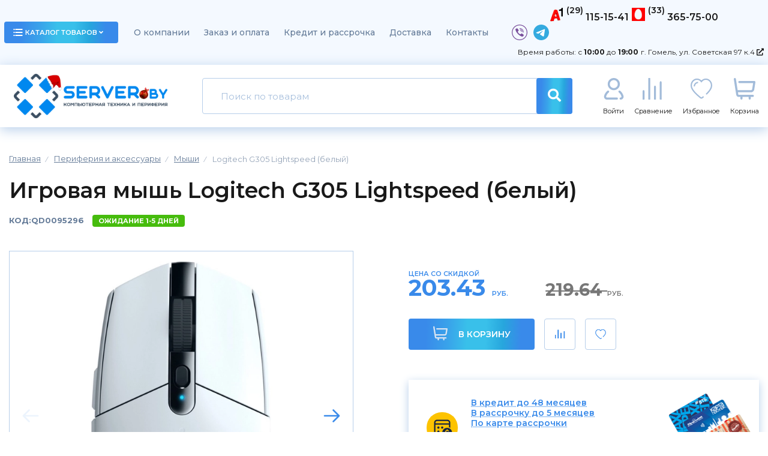

--- FILE ---
content_type: text/html; charset=utf-8
request_url: https://server.by/periferiynye-ustroystva/myshi/8667-logitech-g305-lightspeed-belyy.html
body_size: 16559
content:
<!DOCTYPE html>
<html dir="ltr" lang="ru">
<head>
<meta charset="UTF-8" />

<meta name="viewport" content="width=device-width, initial-scale=1.0, maximum-scale=1.0, user-scalable=0" / >
<meta http-equiv="X-UA-Compatible" content="IE=edge">
<title>Купить Игровая мышь Logitech G305 Lightspeed (белый) в Гомеле | SERVER.BY</title><base href="https://server.by/" /><meta name="description" content="В нашем интернет-магазине вы сможете приобрести Игровая мышь Logitech G305 Lightspeed (белый) по достойной цене 203.43. Доставка по Гомелю, свой и оф. гарантийный сервис. Возможность оформить покупку в кредит или рассрочку." /><meta name="keywords" content="Игровая мышь Logitech G305 Lightspeed (белый), купить, цена, мыши, компьютерные мыши, Гомель, с доставкой." /><meta property="og:title" content="Купить Игровая мышь Logitech G305 Lightspeed (белый) в Гомеле | SERVER.BY" />
<meta property="og:type" content="website" />
<meta property="og:url" content="https://server.by/periferiynye-ustroystva/myshi/8667-logitech-g305-lightspeed-belyy.html" /><meta property="og:image" content="https://server.by/image/cache/data/Quad_Foto/96/img_rd96614_1-685x685.webp" />  <script src="https://code.jquery.com/jquery-2.1.1.min.js"></script>
  <script
          src="https://code.jquery.com/ui/1.13.0/jquery-ui.min.js"
          integrity="sha256-hlKLmzaRlE8SCJC1Kw8zoUbU8BxA+8kR3gseuKfMjxA="
          crossorigin="anonymous"></script>
  <script src="/catalog/view/javascript/bootstrap.min.js" 
  integrity="sha384-JZR6Spejh4U02d8jOt6vLEHfe/JQGiRRSQQxSfFWpi1MquVdAyjUar5+76PVCmYl" crossorigin="anonymous"></script>
  <meta property="og:site_name" content="SERVER.BY" />
  <link rel="shortcut icon" href="/image/icons/favicon.png" type="image/png">
  <link rel="preconnect" href="https://fonts.googleapis.com" />
  <link rel="preconnect" href="https://fonts.gstatic.com" crossorigin />
  <link
          href="https://fonts.googleapis.com/css2?family=Montserrat:ital,wght@0,300;0,400;0,500;0,600;0,700;0,800;0,900;1,300;1,400;1,500;1,600;1,700;1,800&display=swap"
          rel="stylesheet" />
  <link rel="stylesheet" href="https://use.fontawesome.com/releases/v5.15.4/css/all.css"
        integrity="sha384-DyZ88mC6Up2uqS4h/KRgHuoeGwBcD4Ng9SiP4dIRy0EXTlnuz47vAwmeGwVChigm" crossorigin="anonymous" />
  <link href="https://cdnjs.cloudflare.com/ajax/libs/fotorama/4.6.4/fotorama.css" rel="stylesheet" />
  <link rel="stylesheet" type="text/css" href="/catalog/view/css/slick.css" />
  <link rel="stylesheet" href="/catalog/view/css/magnific-popup.css">
  <link rel="stylesheet" href="/catalog/view/theme/default/stylesheet/jquery.formstyler.css" />
  <link rel="stylesheet" href="/catalog/view/theme/default/stylesheet/jquery.formstyler.theme.css" />
  <link rel="stylesheet" href="/catalog/view/theme/default/stylesheet/style.css?v=5.22" />
  <link rel="stylesheet" type="text/css" href="/catalog/view/theme/default/css/tooltipster.bundle.min.css" />
  <link rel="stylesheet" type="text/css" href="/catalog/view/theme/default/css/plugins/tooltipster/sideTip/themes/tooltipster-sideTip-shadow.min.css" />    <link href="catalog/view/javascript/jquery/datetimepicker/bootstrap-datetimepicker.min.css" type="text/css" rel="stylesheet" media="screen" />    <link href="catalog/view/theme/default/stylesheet/minimenu/minimenu.css" type="text/css" rel="stylesheet" media="screen" />    <script src="catalog/view/javascript/jquery/magnific/jquery.magnific-popup.min.js" type="text/javascript"></script>    <script src="catalog/view/javascript/jquery/datetimepicker/moment/moment.min.js" type="text/javascript"></script>    <script src="catalog/view/javascript/jquery/datetimepicker/moment/moment-with-locales.min.js" type="text/javascript"></script>    <script src="catalog/view/javascript/jquery/datetimepicker/bootstrap-datetimepicker.min.js" type="text/javascript"></script>  <script src="/catalog/view/javascript/common.js?v=2.36" type="text/javascript"></script>    <link href="https://server.by/periferiynye-ustroystva/myshi/8667-logitech-g305-lightspeed-belyy.html" rel="canonical" />    <link href="https://server.by/image//icons/favicon.png" rel="icon" />
<!--[if IE]><![endif]-->
<!--[if IE 8 ]><html dir="ltr" lang="ru" class="ie8"><![endif]-->
<!--[if IE 9 ]><html dir="ltr" lang="ru" class="ie9"><![endif]-->
<!--[if (gt IE 9)|!(IE)]><!-->

<!--<![endif]-->
<script>
  let vh = window.innerHeight * 0.01;
  // Then we set the value in the --vh custom property to the root of the document
  document.documentElement.style.setProperty('--vh', `${vh}px`);
  window.addEventListener('resize', () => {
    // We execute the same script as before
    let vh = window.innerHeight * 0.01;
    document.documentElement.style.setProperty('--vh', `${vh}px`);
  });
</script>

					<!-- XD stickers start -->					<!-- XD stickers end -->
				
<link href="catalog/view/javascript/live_search/live_search.css" rel="stylesheet" type="text/css">
<script src="catalog/view/javascript/live_search/live_search.js"></script>
<script type="text/javascript"><!--
$(document).ready(function() {
var options = {"text_view_all_results":"  \u041f\u043e\u043a\u0430\u0437\u0430\u0442\u044c \u0432\u0441\u0435 \u0440\u0435\u0437\u0443\u043b\u044c\u0442\u0430\u0442\u044b ","text_empty":"\u041d\u0435\u0442 \u0442\u043e\u0432\u0430\u0440\u043e\u0432, \u043a\u043e\u0442\u043e\u0440\u044b\u0435 \u0441\u043e\u043e\u0442\u0432\u0435\u0442\u0441\u0442\u0432\u0443\u044e\u0442 \u043a\u0440\u0438\u0442\u0435\u0440\u0438\u044f\u043c \u043f\u043e\u0438\u0441\u043a\u0430.","module_live_search_show_image":"1","module_live_search_show_price":"1","module_live_search_show_description":"0","module_live_search_min_length":"3","module_live_search_show_add_button":"1"};
LiveSearchJs.init(options); 
});
//--></script>
</head>



<body>
<div class="wrapper" id="wrapper">
  <header class="header" id="header">
    <div class="menu">
      <div class="container">
        <div class="row valign-center space-between">
          <div class="menu-btn">
            <a href="javascript:void(0)" class="ui-btn btnClick">
              <div class="menu-btn-icon">
                <img src="/image/icons/icon-catalog.png" alt="" />
              </div>
              каталог товаров
              <div class="menu-btn-arrow">
                <i class="fas fa-angle-down"></i>
                <i class="fas fa-angle-up"></i>
              </div>
            </a>
            <div class="container-menu"><a href="javascript:void(0)" class="hide-catalog">╳</a>
<ul class="menu-desktop">    <li>
        <a href="https://server.by/komplektuyuschie/" class="menu-link"
        >Комплектующие для ПК            <div class="menu-link-img">
                <img src="/image/icons/main-menu.svg" alt="" />
            </div>        </a>
        
        <div class="menu-desktop-ul">            <ul class="menu-desktop-second">                <li>
                    <a href="https://server.by/komplektuyuschie/cpu/" class="categories-card flex valign-center">
                        <div class="categories-card-img">
                            <img    width="60"
                                    height="40"
                                    src="https://server.by/image/cache/category_icons/Intel_amd_logo-60x40.webp"
                                    alt=""
                            />
                        </div>
                        <div class="categories-card-text">
                            <div class="categories-card-text-title">Процессоры
                            </div>                        </div>
                    </a>
                </li>                <li>
                    <a href="https://server.by/komplektuyuschie/fan/" class="categories-card flex valign-center">
                        <div class="categories-card-img">
                            <img    width="60"
                                    height="40"
                                    src="https://server.by/image/cache/category_icons/ohlazhdeniye-60x40.webp"
                                    alt=""
                            />
                        </div>
                        <div class="categories-card-text">
                            <div class="categories-card-text-title">Система охлаждения и термопаста
                            </div>                        </div>
                    </a>
                </li>                <li>
                    <a href="https://server.by/komplektuyuschie/motherboard/" class="categories-card flex valign-center">
                        <div class="categories-card-img">
                            <img    width="60"
                                    height="40"
                                    src="https://server.by/image/cache/category_icons/Motherboard-60x40.webp"
                                    alt=""
                            />
                        </div>
                        <div class="categories-card-text">
                            <div class="categories-card-text-title">Материнские платы
                            </div>                        </div>
                    </a>
                </li>                <li>
                    <a href="https://server.by/komplektuyuschie/dram/" class="categories-card flex valign-center">
                        <div class="categories-card-img">
                            <img    width="60"
                                    height="40"
                                    src="https://server.by/image/cache/category_icons/RAM-60x40.webp"
                                    alt=""
                            />
                        </div>
                        <div class="categories-card-text">
                            <div class="categories-card-text-title">Оперативная память
                            </div>                        </div>
                    </a>
                </li>                <li>
                    <a href="https://server.by/komplektuyuschie/ssd/" class="categories-card flex valign-center">
                        <div class="categories-card-img">
                            <img    width="60"
                                    height="40"
                                    src="https://server.by/image/cache/category_icons/SSD-60x40.webp"
                                    alt=""
                            />
                        </div>
                        <div class="categories-card-text">
                            <div class="categories-card-text-title">SSD
                            </div>                        </div>
                    </a>
                </li>                <li>
                    <a href="https://server.by/komplektuyuschie/hdd/" class="categories-card flex valign-center">
                        <div class="categories-card-img">
                            <img    width="60"
                                    height="40"
                                    src="https://server.by/image/cache/category_icons/HDDdr-60x40.webp"
                                    alt=""
                            />
                        </div>
                        <div class="categories-card-text">
                            <div class="categories-card-text-title">Жесткие диски
                            </div>                        </div>
                    </a>
                </li>                <li>
                    <a href="https://server.by/komplektuyuschie/videocard/" class="categories-card flex valign-center">
                        <div class="categories-card-img">
                            <img    width="60"
                                    height="40"
                                    src="https://server.by/image/cache/category_icons/vcard-60x40.webp"
                                    alt=""
                            />
                        </div>
                        <div class="categories-card-text">
                            <div class="categories-card-text-title">Видеокарты
                            </div>                        </div>
                    </a>
                </li>                <li>
                    <a href="https://server.by/komplektuyuschie/bp/" class="categories-card flex valign-center">
                        <div class="categories-card-img">
                            <img    width="60"
                                    height="40"
                                    src="https://server.by/image/cache/category_icons/BP-60x40.webp"
                                    alt=""
                            />
                        </div>
                        <div class="categories-card-text">
                            <div class="categories-card-text-title">Блоки питания
                            </div>                        </div>
                    </a>
                </li>                <li>
                    <a href="https://server.by/komplektuyuschie/case/" class="categories-card flex valign-center">
                        <div class="categories-card-img">
                            <img    width="60"
                                    height="40"
                                    src="https://server.by/image/cache/category_icons/Korpus-60x40.webp"
                                    alt=""
                            />
                        </div>
                        <div class="categories-card-text">
                            <div class="categories-card-text-title">Корпуса
                            </div>                        </div>
                    </a>
                </li>                <li>
                    <a href="https://server.by/komplektuyuschie/optical/" class="categories-card flex valign-center">
                        <div class="categories-card-img">
                            <img    width="60"
                                    height="40"
                                    src="https://server.by/image/cache/category_icons/DVD-60x40.webp"
                                    alt=""
                            />
                        </div>
                        <div class="categories-card-text">
                            <div class="categories-card-text-title">Оптические накопители
                            </div>                        </div>
                    </a>
                </li>                <li>
                    <a href="https://server.by/komplektuyuschie/soundcard/" class="categories-card flex valign-center">
                        <div class="categories-card-img">
                            <img    width="60"
                                    height="40"
                                    src="https://server.by/image/cache/category_icons/soundcard-60x40.webp"
                                    alt=""
                            />
                        </div>
                        <div class="categories-card-text">
                            <div class="categories-card-text-title">Звуковые карты
                            </div>                        </div>
                    </a>
                </li>            </ul>        </div>
        
    </li>    <li>
        <a href="https://server.by/akssesuary-dlya-noutbukov/" class="menu-link"
        >Ноутбуки и аксессуары            <div class="menu-link-img">
                <img src="/image/icons/main-menu.svg" alt="" />
            </div>        </a>
        
        <div class="menu-desktop-ul">            <ul class="menu-desktop-second">                <li>
                    <a href="https://server.by/akssesuary-dlya-noutbukov/notebook/" class="categories-card flex valign-center">
                        <div class="categories-card-img">
                            <img    width="60"
                                    height="40"
                                    src="https://server.by/image/cache/category_icons/noutbook-60x40.webp"
                                    alt=""
                            />
                        </div>
                        <div class="categories-card-text">
                            <div class="categories-card-text-title">Ноутбуки
                            </div>                        </div>
                    </a>
                </li>                <li>
                    <a href="https://server.by/akssesuary-dlya-noutbukov/zu/" class="categories-card flex valign-center">
                        <div class="categories-card-img">
                            <img    width="60"
                                    height="40"
                                    src="https://server.by/image/cache/category_icons/zu-60x40.webp"
                                    alt=""
                            />
                        </div>
                        <div class="categories-card-text">
                            <div class="categories-card-text-title">Зарядные устройства
                            </div>                        </div>
                    </a>
                </li>                <li>
                    <a href="https://server.by/akssesuary-dlya-noutbukov/laptopstand/" class="categories-card flex valign-center">
                        <div class="categories-card-img">
                            <img    width="60"
                                    height="40"
                                    src="https://server.by/image/cache/category_icons/podstavka-60x40.webp"
                                    alt=""
                            />
                        </div>
                        <div class="categories-card-text">
                            <div class="categories-card-text-title">Подставки для ноутбуков
                            </div>                        </div>
                    </a>
                </li>                <li>
                    <a href="https://server.by/akssesuary-dlya-noutbukov/notebookcase/" class="categories-card flex valign-center">
                        <div class="categories-card-img">
                            <img    width="60"
                                    height="40"
                                    src="https://server.by/image/cache/category_icons/sumkadn-60x40.webp"
                                    alt=""
                            />
                        </div>
                        <div class="categories-card-text">
                            <div class="categories-card-text-title">Сумки для ноутбуков
                            </div>                        </div>
                    </a>
                </li>                <li>
                    <a href="https://server.by/akssesuary-dlya-noutbukov/rukzak/" class="categories-card flex valign-center">
                        <div class="categories-card-img">
                            <img    width="60"
                                    height="40"
                                    src="https://server.by/image/cache/category_icons/rukazak-60x40.webp"
                                    alt=""
                            />
                        </div>
                        <div class="categories-card-text">
                            <div class="categories-card-text-title">Рюкзаки
                            </div>                        </div>
                    </a>
                </li>            </ul>        </div>
        
    </li>    <li>
        <a href="https://server.by/desktoppc/" class="menu-link"
        >Готовые компьютеры и моноблоки            <div class="menu-link-img">
                <img src="/image/icons/main-menu.svg" alt="" />
            </div>        </a>
        
        <div class="menu-desktop-ul">            <ul class="menu-desktop-second">                <li>
                    <a href="https://server.by/desktoppc/komp-yutery/" class="categories-card flex valign-center">
                        <div class="categories-card-img">
                            <img    width="60"
                                    height="40"
                                    src="https://server.by/image/cache/category_icons/gotoviypk-60x40.webp"
                                    alt=""
                            />
                        </div>
                        <div class="categories-card-text">
                            <div class="categories-card-text-title">Готовые компьютеры
                            </div>                        </div>
                    </a>
                </li>                <li>
                    <a href="https://server.by/desktoppc/monobloki/" class="categories-card flex valign-center">
                        <div class="categories-card-img">
                            <img    width="60"
                                    height="40"
                                    src="https://server.by/image/cache/category_icons/monobloka-60x40.webp"
                                    alt=""
                            />
                        </div>
                        <div class="categories-card-text">
                            <div class="categories-card-text-title">Моноблоки
                            </div>                        </div>
                    </a>
                </li>            </ul>        </div>
        
    </li>    <li>
        <a href="https://server.by/monitory/" class="menu-link"
        >Мониторы            <div class="menu-link-img">
                <img src="/image/icons/main-menu.svg" alt="" />
            </div>        </a>
        
        <div class="menu-desktop-ul">            <ul class="menu-desktop-second">
                <li>
                    <a href="https://server.by/monitory/" class="categories-card flex valign-center">
                        <div class="categories-card-img">
                            <img    
                                    width="60"
                                    height="40"
                                    src="https://server.by/image/cache/category_icons/monitor-59x39.webp"
                                    alt=""
                            />
                        </div>
                        <div class="categories-card-text">
                            <div class="categories-card-text-title">Мониторы
                            </div>                        </div>
                    </a>
                </li>
            </ul>        </div>
        
    </li>    <li>
        <a href="https://server.by/periferiynye-ustroystva/" class="menu-link"
        >Периферия и аксессуары            <div class="menu-link-img">
                <img src="/image/icons/main-menu.svg" alt="" />
            </div>        </a>
        
        <div class="menu-desktop-ul">            <ul class="menu-desktop-second">                <li>
                    <a href="https://server.by/periferiynye-ustroystva/myshi/" class="categories-card flex valign-center">
                        <div class="categories-card-img">
                            <img    width="60"
                                    height="40"
                                    src="https://server.by/image/cache/category_icons/mish-60x40.webp"
                                    alt=""
                            />
                        </div>
                        <div class="categories-card-text">
                            <div class="categories-card-text-title">Мыши
                            </div>                        </div>
                    </a>
                </li>                <li>
                    <a href="https://server.by/periferiynye-ustroystva/klaviatury/" class="categories-card flex valign-center">
                        <div class="categories-card-img">
                            <img    width="60"
                                    height="40"
                                    src="https://server.by/image/cache/category_icons/klaviatura-60x40.webp"
                                    alt=""
                            />
                        </div>
                        <div class="categories-card-text">
                            <div class="categories-card-text-title">Клавиатуры 
                            </div>                        </div>
                    </a>
                </li>                <li>
                    <a href="https://server.by/periferiynye-ustroystva/naboryi-periferii/" class="categories-card flex valign-center">
                        <div class="categories-card-img">
                            <img    width="60"
                                    height="40"
                                    src="https://server.by/image/cache/category_icons/naboroer-60x40.webp"
                                    alt=""
                            />
                        </div>
                        <div class="categories-card-text">
                            <div class="categories-card-text-title">Наборы периферии
                            </div>                        </div>
                    </a>
                </li>                <li>
                    <a href="https://server.by/periferiynye-ustroystva/kovriki-dlya-myshi/" class="categories-card flex valign-center">
                        <div class="categories-card-img">
                            <img    width="60"
                                    height="40"
                                    src="https://server.by/image/cache/category_icons/kovrik-60x40.webp"
                                    alt=""
                            />
                        </div>
                        <div class="categories-card-text">
                            <div class="categories-card-text-title">Коврики для мыши
                            </div>                        </div>
                    </a>
                </li>                <li>
                    <a href="https://server.by/periferiynye-ustroystva/naushniki-i-garnituryi/" class="categories-card flex valign-center">
                        <div class="categories-card-img">
                            <img    width="60"
                                    height="40"
                                    src="https://server.by/image/cache/category_icons/naushnikis-60x40.webp"
                                    alt=""
                            />
                        </div>
                        <div class="categories-card-text">
                            <div class="categories-card-text-title">Наушники и гарнитуры
                            </div>                        </div>
                    </a>
                </li>                <li>
                    <a href="https://server.by/periferiynye-ustroystva/mikrofony/" class="categories-card flex valign-center">
                        <div class="categories-card-img">
                            <img    width="60"
                                    height="40"
                                    src="https://server.by/image/cache/category_icons/micro-60x40.webp"
                                    alt=""
                            />
                        </div>
                        <div class="categories-card-text">
                            <div class="categories-card-text-title">Микрофоны
                            </div>                        </div>
                    </a>
                </li>                <li>
                    <a href="https://server.by/periferiynye-ustroystva/igrovye-kontrollery-i-aksessuary/" class="categories-card flex valign-center">
                        <div class="categories-card-img">
                            <img    width="60"
                                    height="40"
                                    src="https://server.by/image/cache/category_icons/Gamepad-60x40.webp"
                                    alt=""
                            />
                        </div>
                        <div class="categories-card-text">
                            <div class="categories-card-text-title">Игровые контроллеры и аксессуары
                            </div>                        </div>
                    </a>
                </li>                <li>
                    <a href="https://server.by/periferiynye-ustroystva/veb-kamery/" class="categories-card flex valign-center">
                        <div class="categories-card-img">
                            <img    width="60"
                                    height="40"
                                    src="https://server.by/image/cache/category_icons/cam-60x40.webp"
                                    alt=""
                            />
                        </div>
                        <div class="categories-card-text">
                            <div class="categories-card-text-title">Web-камеры
                            </div>                        </div>
                    </a>
                </li>                <li>
                    <a href="https://server.by/periferiynye-ustroystva/usb-flash/" class="categories-card flex valign-center">
                        <div class="categories-card-img">
                            <img    width="60"
                                    height="40"
                                    src="https://server.by/image/cache/category_icons/flashusb-60x40.webp"
                                    alt=""
                            />
                        </div>
                        <div class="categories-card-text">
                            <div class="categories-card-text-title">USB Flash
                            </div>                        </div>
                    </a>
                </li>                <li>
                    <a href="https://server.by/periferiynye-ustroystva/karty-pamjati/" class="categories-card flex valign-center">
                        <div class="categories-card-img">
                            <img    width="60"
                                    height="40"
                                    src="https://server.by/image/cache/category_icons/memorycard-60x40.webp"
                                    alt=""
                            />
                        </div>
                        <div class="categories-card-text">
                            <div class="categories-card-text-title">Карты памяти
                            </div>                        </div>
                    </a>
                </li>                <li>
                    <a href="https://server.by/periferiynye-ustroystva/vneshnie-zhestkie-diski/" class="categories-card flex valign-center">
                        <div class="categories-card-img">
                            <img    width="60"
                                    height="40"
                                    src="https://server.by/image/cache/category_icons/vneshniyzd-60x40.webp"
                                    alt=""
                            />
                        </div>
                        <div class="categories-card-text">
                            <div class="categories-card-text-title">Внешние накопители
                            </div>                        </div>
                    </a>
                </li>                <li>
                    <a href="https://server.by/periferiynye-ustroystva/kardridery/" class="categories-card flex valign-center">
                        <div class="categories-card-img">
                            <img    width="60"
                                    height="40"
                                    src="https://server.by/image/cache/category_icons/kartrider-60x40.webp"
                                    alt=""
                            />
                        </div>
                        <div class="categories-card-text">
                            <div class="categories-card-text-title">Картридеры
                            </div>                        </div>
                    </a>
                </li>                <li>
                    <a href="https://server.by/periferiynye-ustroystva/usbhub/" class="categories-card flex valign-center">
                        <div class="categories-card-img">
                            <img    width="60"
                                    height="40"
                                    src="https://server.by/image/cache/category_icons/hub-60x40.webp"
                                    alt=""
                            />
                        </div>
                        <div class="categories-card-text">
                            <div class="categories-card-text-title">USB-хабы и док-станции
                            </div>                        </div>
                    </a>
                </li>                <li>
                    <a href="https://server.by/periferiynye-ustroystva/boksy-dlya-zhestkih-diskov/" class="categories-card flex valign-center">
                        <div class="categories-card-img">
                            <img    width="60"
                                    height="40"
                                    src="https://server.by/image/cache/category_icons/vbox-60x40.webp"
                                    alt=""
                            />
                        </div>
                        <div class="categories-card-text">
                            <div class="categories-card-text-title">Боксы для жестких дисков
                            </div>                        </div>
                    </a>
                </li>                <li>
                    <a href="https://server.by/periferiynye-ustroystva/kabeli-shleyfy-perehodniki/" class="categories-card flex valign-center">
                        <div class="categories-card-img">
                            <img    width="60"
                                    height="40"
                                    src="https://server.by/image/cache/category_icons/cable-60x40.webp"
                                    alt=""
                            />
                        </div>
                        <div class="categories-card-text">
                            <div class="categories-card-text-title">Кабели, шлейфы, переходники
                            </div>                        </div>
                    </a>
                </li>                <li>
                    <a href="https://server.by/periferiynye-ustroystva/electronic_cleaners/" class="categories-card flex valign-center">
                        <div class="categories-card-img">
                            <img    width="60"
                                    height="40"
                                    src="https://server.by/image/cache/data/Quad_Foto/106/img_rd106476_1-60x40.webp"
                                    alt=""
                            />
                        </div>
                        <div class="categories-card-text">
                            <div class="categories-card-text-title">Средства для ухода за компьютерной техники
                            </div>                        </div>
                    </a>
                </li>            </ul>        </div>
        
    </li>    <li>
        <a href="https://server.by/setevoe-oborudovanie/" class="menu-link"
        >Сетевое оборудование            <div class="menu-link-img">
                <img src="/image/icons/main-menu.svg" alt="" />
            </div>        </a>
        
        <div class="menu-desktop-ul">            <ul class="menu-desktop-second">                <li>
                    <a href="https://server.by/setevoe-oborudovanie/setevyie-adapteryi/" class="categories-card flex valign-center">
                        <div class="categories-card-img">
                            <img    width="60"
                                    height="40"
                                    src="https://server.by/image/cache/category_icons/pcien-60x40.webp"
                                    alt=""
                            />
                        </div>
                        <div class="categories-card-text">
                            <div class="categories-card-text-title">Сетевые адаптеры
                            </div>                        </div>
                    </a>
                </li>                <li>
                    <a href="https://server.by/setevoe-oborudovanie/besprovodnyie-adapteryi/" class="categories-card flex valign-center">
                        <div class="categories-card-img">
                            <img    width="60"
                                    height="40"
                                    src="https://server.by/image/cache/category_icons/wifiad-60x40.webp"
                                    alt=""
                            />
                        </div>
                        <div class="categories-card-text">
                            <div class="categories-card-text-title">Беспроводные адаптеры
                            </div>                        </div>
                    </a>
                </li>                <li>
                    <a href="https://server.by/setevoe-oborudovanie/kommutatory/" class="categories-card flex valign-center">
                        <div class="categories-card-img">
                            <img    width="60"
                                    height="40"
                                    src="https://server.by/image/cache/category_icons/komytator-60x40.webp"
                                    alt=""
                            />
                        </div>
                        <div class="categories-card-text">
                            <div class="categories-card-text-title">Коммутаторы
                            </div>                        </div>
                    </a>
                </li>                <li>
                    <a href="https://server.by/setevoe-oborudovanie/besprovodnyie-marshrutizatoryi/" class="categories-card flex valign-center">
                        <div class="categories-card-img">
                            <img    width="60"
                                    height="40"
                                    src="https://server.by/image/cache/category_icons/wifirout-60x40.webp"
                                    alt=""
                            />
                        </div>
                        <div class="categories-card-text">
                            <div class="categories-card-text-title">Беспроводные маршрутизаторы
                            </div>                        </div>
                    </a>
                </li>                <li>
                    <a href="https://server.by/setevoe-oborudovanie/besprovodnyie-tochki-dostupa/" class="categories-card flex valign-center">
                        <div class="categories-card-img">
                            <img    width="60"
                                    height="40"
                                    src="https://server.by/image/cache/category_icons/tochka dostupa-60x40.webp"
                                    alt=""
                            />
                        </div>
                        <div class="categories-card-text">
                            <div class="categories-card-text-title">Беспроводные точки доступа
                            </div>                        </div>
                    </a>
                </li>            </ul>        </div>
        
    </li>    <li>
        <a href="https://server.by/pechatnaya-tehnika/" class="menu-link"
        >Оргтехника            <div class="menu-link-img">
                <img src="/image/icons/main-menu.svg" alt="" />
            </div>        </a>
        
        <div class="menu-desktop-ul">            <ul class="menu-desktop-second">                <li>
                    <a href="https://server.by/pechatnaya-tehnika/printeryi-i-mfu/" class="categories-card flex valign-center">
                        <div class="categories-card-img">
                            <img    width="60"
                                    height="40"
                                    src="https://server.by/image/cache/category_icons/mfu-60x40.webp"
                                    alt=""
                            />
                        </div>
                        <div class="categories-card-text">
                            <div class="categories-card-text-title">Принтеры и МФУ
                            </div>                        </div>
                    </a>
                </li>                <li>
                    <a href="https://server.by/pechatnaya-tehnika/skanery/" class="categories-card flex valign-center">
                        <div class="categories-card-img">
                            <img    width="60"
                                    height="40"
                                    src="https://server.by/image/cache/category_icons/skaner-60x40.webp"
                                    alt=""
                            />
                        </div>
                        <div class="categories-card-text">
                            <div class="categories-card-text-title">Сканеры
                            </div>                        </div>
                    </a>
                </li>                <li>
                    <a href="https://server.by/pechatnaya-tehnika/proektory/" class="categories-card flex valign-center">
                        <div class="categories-card-img">
                            <img    width="60"
                                    height="40"
                                    src="https://server.by/image/cache/category_icons/proektor-60x40.webp"
                                    alt=""
                            />
                        </div>
                        <div class="categories-card-text">
                            <div class="categories-card-text-title">Проекторы
                            </div>                        </div>
                    </a>
                </li>                <li>
                    <a href="https://server.by/pechatnaya-tehnika/projekcionnye-jekrany/" class="categories-card flex valign-center">
                        <div class="categories-card-img">
                            <img    width="60"
                                    height="40"
                                    src="https://server.by/image/cache/category_icons/proekcekran-60x40.webp"
                                    alt=""
                            />
                        </div>
                        <div class="categories-card-text">
                            <div class="categories-card-text-title">Проекционные экраны
                            </div>                        </div>
                    </a>
                </li>            </ul>        </div>
        
    </li>    <li>
        <a href="https://server.by/audio-tehnika/" class="menu-link"
        >Аудиотехника и усилители            <div class="menu-link-img">
                <img src="/image/icons/main-menu.svg" alt="" />
            </div>        </a>
        
        <div class="menu-desktop-ul">            <ul class="menu-desktop-second">                <li>
                    <a href="https://server.by/audio-tehnika/akustika/" class="categories-card flex valign-center">
                        <div class="categories-card-img">
                            <img    width="60"
                                    height="40"
                                    src="https://server.by/image/cache/category_icons/audio-60x40.webp"
                                    alt=""
                            />
                        </div>
                        <div class="categories-card-text">
                            <div class="categories-card-text-title">Мультимедиа и акустика
                            </div>                        </div>
                    </a>
                </li>                <li>
                    <a href="https://server.by/audio-tehnika/wspeaker/" class="categories-card flex valign-center">
                        <div class="categories-card-img">
                            <img    width="60"
                                    height="40"
                                    src="https://server.by/image/cache/category_icons/kolonka-60x40.webp"
                                    alt=""
                            />
                        </div>
                        <div class="categories-card-text">
                            <div class="categories-card-text-title">Беспроводные и портативные колонки
                            </div>                        </div>
                    </a>
                </li>                <li>
                    <a href="https://server.by/audio-tehnika/kolonki-dly-vecherinok/" class="categories-card flex valign-center">
                        <div class="categories-card-img">
                            <img    width="60"
                                    height="40"
                                    src="https://server.by/image/cache/category_icons/muzcentr-60x40.webp"
                                    alt=""
                            />
                        </div>
                        <div class="categories-card-text">
                            <div class="categories-card-text-title">Музыкальные центры, колонки для вечеринок 
                            </div>                        </div>
                    </a>
                </li>                <li>
                    <a href="https://server.by/audio-tehnika/soundbar_kolonki/" class="categories-card flex valign-center">
                        <div class="categories-card-img">
                            <img    width="60"
                                    height="40"
                                    src="https://server.by/image/cache/category_icons/muzkin-60x40.webp"
                                    alt=""
                            />
                        </div>
                        <div class="categories-card-text">
                            <div class="categories-card-text-title">Саундбары и домашние кинотеатры
                            </div>                        </div>
                    </a>
                </li>            </ul>        </div>
        
    </li>    <li>
        <a href="https://server.by/televizory-mediapleery/" class="menu-link"
        >Телевизоры и аксессуары            <div class="menu-link-img">
                <img src="/image/icons/main-menu.svg" alt="" />
            </div>        </a>
        
        <div class="menu-desktop-ul">            <ul class="menu-desktop-second">                <li>
                    <a href="https://server.by/televizory-mediapleery/televizory/" class="categories-card flex valign-center">
                        <div class="categories-card-img">
                            <img    width="60"
                                    height="40"
                                    src="https://server.by/image/cache/category_icons/TV-60x40.webp"
                                    alt=""
                            />
                        </div>
                        <div class="categories-card-text">
                            <div class="categories-card-text-title">Телевизоры
                            </div>                        </div>
                    </a>
                </li>                <li>
                    <a href="https://server.by/televizory-mediapleery/tv-pristavki/" class="categories-card flex valign-center">
                        <div class="categories-card-img">
                            <img    width="60"
                                    height="40"
                                    src="https://server.by/image/cache/category_icons/tvpristavka-60x40.webp"
                                    alt=""
                            />
                        </div>
                        <div class="categories-card-text">
                            <div class="categories-card-text-title">ТВ-приставки
                            </div>                        </div>
                    </a>
                </li>                <li>
                    <a href="https://server.by/televizory-mediapleery/kronshtejny/" class="categories-card flex valign-center">
                        <div class="categories-card-img">
                            <img    width="60"
                                    height="40"
                                    src="https://server.by/image/cache/category_icons/kronstein-60x40.webp"
                                    alt=""
                            />
                        </div>
                        <div class="categories-card-text">
                            <div class="categories-card-text-title">Кронштейны
                            </div>                        </div>
                    </a>
                </li>            </ul>        </div>
        
    </li>    <li>
        <a href="https://server.by/portativnaya-elektronnika/" class="menu-link"
        >Портативная электроника            <div class="menu-link-img">
                <img src="/image/icons/main-menu.svg" alt="" />
            </div>        </a>
        
        <div class="menu-desktop-ul">            <ul class="menu-desktop-second">                <li>
                    <a href="https://server.by/portativnaya-elektronnika/avtomobil%27nye-videoregistratory/" class="categories-card flex valign-center">
                        <div class="categories-card-img">
                            <img    width="60"
                                    height="40"
                                    src="https://server.by/image/cache/category_icons/videoregistrator-60x40.webp"
                                    alt=""
                            />
                        </div>
                        <div class="categories-card-text">
                            <div class="categories-card-text-title">Автомобильные видеорегистраторы
                            </div>                        </div>
                    </a>
                </li>                <li>
                    <a href="https://server.by/portativnaya-elektronnika/portativnye-ustrojstva-power-bank/" class="categories-card flex valign-center">
                        <div class="categories-card-img">
                            <img    width="60"
                                    height="40"
                                    src="https://server.by/image/cache/category_icons/powerbank-60x40.webp"
                                    alt=""
                            />
                        </div>
                        <div class="categories-card-text">
                            <div class="categories-card-text-title">Портативные устройства Power Bank
                            </div>                        </div>
                    </a>
                </li>                <li>
                    <a href="https://server.by/portativnaya-elektronnika/besprovodnye-i-setevye-zaryadnye/" class="categories-card flex valign-center">
                        <div class="categories-card-img">
                            <img    width="60"
                                    height="40"
                                    src="https://server.by/image/cache/category_icons/setevoezaryadnoe-60x40.webp"
                                    alt=""
                            />
                        </div>
                        <div class="categories-card-text">
                            <div class="categories-card-text-title">Беспроводные и сетевые зарядные
                            </div>                        </div>
                    </a>
                </li>                <li>
                    <a href="https://server.by/portativnaya-elektronnika/jelektronnye-knigi/" class="categories-card flex valign-center">
                        <div class="categories-card-img">
                            <img    width="60"
                                    height="40"
                                    src="https://server.by/image/cache/category_icons/ekniga-60x40.webp"
                                    alt=""
                            />
                        </div>
                        <div class="categories-card-text">
                            <div class="categories-card-text-title">Электронные книги
                            </div>                        </div>
                    </a>
                </li>            </ul>        </div>
        
    </li>    <li>
        <a href="https://server.by/ibp-stabilizatory-udlinitely/" class="menu-link"
        >Сетевые фильтры, Стабилизаторы, ИБП            <div class="menu-link-img">
                <img src="/image/icons/main-menu.svg" alt="" />
            </div>        </a>
        
        <div class="menu-desktop-ul">            <ul class="menu-desktop-second">                <li>
                    <a href="https://server.by/ibp-stabilizatory-udlinitely/istochniki-besperebojnogo-pitanija/" class="categories-card flex valign-center">
                        <div class="categories-card-img">
                            <img    width="60"
                                    height="40"
                                    src="https://server.by/image/cache/category_icons/ibp-60x40.webp"
                                    alt=""
                            />
                        </div>
                        <div class="categories-card-text">
                            <div class="categories-card-text-title">Источники бесперебойного питания
                            </div>                        </div>
                    </a>
                </li>                <li>
                    <a href="https://server.by/ibp-stabilizatory-udlinitely/akb-dly-ibp/" class="categories-card flex valign-center">
                        <div class="categories-card-img">
                            <img    width="60"
                                    height="40"
                                    src="https://server.by/image/cache/category_icons/akkibp-60x40.webp"
                                    alt=""
                            />
                        </div>
                        <div class="categories-card-text">
                            <div class="categories-card-text-title">Аккумуляторы для ИБП
                            </div>                        </div>
                    </a>
                </li>                <li>
                    <a href="https://server.by/ibp-stabilizatory-udlinitely/stabilizatoryi-i-setevyie-filtryi/" class="categories-card flex valign-center">
                        <div class="categories-card-img">
                            <img    width="60"
                                    height="40"
                                    src="https://server.by/image/cache/category_icons/filtr-60x40.webp"
                                    alt=""
                            />
                        </div>
                        <div class="categories-card-text">
                            <div class="categories-card-text-title">Стабилизаторы и сетевые фильтры
                            </div>                        </div>
                    </a>
                </li>            </ul>        </div>
        
    </li>    <li>
        <a href="https://server.by/ofisnye-kresla-i-stul-ya/" class="menu-link"
        >Игровые, Офисные кресла и стулья            <div class="menu-link-img">
                <img src="/image/icons/main-menu.svg" alt="" />
            </div>        </a>
        
        <div class="menu-desktop-ul">            <ul class="menu-desktop-second">
                <li>
                    <a href="https://server.by/ofisnye-kresla-i-stul-ya/" class="categories-card flex valign-center">
                        <div class="categories-card-img">
                            <img    
                                    width="60"
                                    height="40"
                                    src="https://server.by/image/cache/category_icons/kreslo-59x39.webp"
                                    alt=""
                            />
                        </div>
                        <div class="categories-card-text">
                            <div class="categories-card-text-title">Игровые, Офисные кресла и стулья
                            </div>                        </div>
                    </a>
                </li>
            </ul>        </div>
        
    </li></ul>
            </div>
          </div>
          <div class="menu-list"><ul class=""><li class=""><a href="/o-kompanii.html">О компании</a></a><li class=""><a href="zakaz-i-oplata">Заказ и оплата</a></a><li class=""><a href="/rassrochka-i-kredit.html">Кредит и рассрочка</a></a><li class=""><a href="/dostavka-i-samovyvoz">Доставка</a></a><li class=""><a href="/contacts">Контакты</a></a></ul>
          </div>
          <div class="menu-time">            <div class="menu-time-tel"><img src="/image/a1.png" class="phone-ico" />
              <div class="time-tel-top">(29)</div>
              <a href="tel:+375291151541" class="time-tel-big">115-15-41</a><img src="/image/mts.png" class="phone-ico" />
              <div class="time-tel-top">(33)</div>
              <a href="tel:+375333657500" class="time-tel-big">365-75-00</a>            </div>            <div class="social-links">                <a href="viber://chat?number=%2B375291151541">
                  <img src="/image/icons/viber-round.svg" alt="viber" />
                </a>                <a href="https://t.me/SERVERBY">
                  <img src="/image/icons/telegram-round.svg" alt="telegram" />
                </a>            </div>
            <div class="time-and-address">
              <div class="menu-time-work">Время работы: с
              <span class="time-work-bold">10:00 </span>
              до
              <span class="time-work-bold">19:00</span>
              </div>
              <div class="menu-time-address">
                <a href="/contacts/">г. Гомель, ул. Советская 97 к.4 <i class="fas fa-external-link-alt"></i></a>
              </div>
            </div>
          </div>
        </div>
      </div>
    </div>
    <div class="menu-overlay"></div>
    <div class="main">
      <div class="container">
        <div class="row valign-center space-between">
          <div class="col-mobile-burger col-md-2 col-xs-1">
            <div class="main-mobile-burger"><ul class="menu-mob">
    <li class="dropdown-submenu">
        <a class="menu-mob-link" href="#"> Каталог </a>
        <div class="main-arrow clickArrow">
            <img src="/image/icons/main-menu.svg" alt="" />
        </div>        <ul class="menu-mob-main dropdown-menu">            <li class="dropdown-submenu">
                <a class="menu-mob-link menu-mob-link-notarget" href="https://server.by/komplektuyuschie/">
                    <div class="menu-mob-link-img">
                        <img src="https://server.by/image/cache/category_icons/vcard-32x22.webp" alt="Комплектующие для ПК" />
                    </div>Комплектующие для ПК
                </a>                    <div class="second-arrow clickArrow">
                        <img src="/image/icons/main-menu.svg" alt="" />
                    </div>
                    <ul class="menu-mob-second dropdown-menu">                            <li><a href="https://server.by/komplektuyuschie/cpu/">Процессоры</a></li>                            <li><a href="https://server.by/komplektuyuschie/fan/">Система охлаждения и термопаста</a></li>                            <li><a href="https://server.by/komplektuyuschie/motherboard/">Материнские платы</a></li>                            <li><a href="https://server.by/komplektuyuschie/dram/">Оперативная память</a></li>                            <li><a href="https://server.by/komplektuyuschie/ssd/">SSD</a></li>                            <li><a href="https://server.by/komplektuyuschie/hdd/">Жесткие диски</a></li>                            <li><a href="https://server.by/komplektuyuschie/videocard/">Видеокарты</a></li>                            <li><a href="https://server.by/komplektuyuschie/bp/">Блоки питания</a></li>                            <li><a href="https://server.by/komplektuyuschie/case/">Корпуса</a></li>                            <li><a href="https://server.by/komplektuyuschie/optical/">Оптические накопители</a></li>                            <li><a href="https://server.by/komplektuyuschie/soundcard/">Звуковые карты</a></li>                    </ul>            </li>            <li class="dropdown-submenu">
                <a class="menu-mob-link menu-mob-link-notarget" href="https://server.by/akssesuary-dlya-noutbukov/">
                    <div class="menu-mob-link-img">
                        <img src="https://server.by/image/cache/category_icons/noutbook-32x22.webp" alt="Ноутбуки и аксессуары" />
                    </div>Ноутбуки и аксессуары
                </a>                    <div class="second-arrow clickArrow">
                        <img src="/image/icons/main-menu.svg" alt="" />
                    </div>
                    <ul class="menu-mob-second dropdown-menu">                            <li><a href="https://server.by/akssesuary-dlya-noutbukov/notebook/">Ноутбуки</a></li>                            <li><a href="https://server.by/akssesuary-dlya-noutbukov/zu/">Зарядные устройства</a></li>                            <li><a href="https://server.by/akssesuary-dlya-noutbukov/laptopstand/">Подставки для ноутбуков</a></li>                            <li><a href="https://server.by/akssesuary-dlya-noutbukov/notebookcase/">Сумки для ноутбуков</a></li>                            <li><a href="https://server.by/akssesuary-dlya-noutbukov/rukzak/">Рюкзаки</a></li>                    </ul>            </li>            <li class="dropdown-submenu">
                <a class="menu-mob-link menu-mob-link-notarget" href="https://server.by/desktoppc/">
                    <div class="menu-mob-link-img">
                        <img src="https://server.by/image/cache/category_icons/gotoviypk-32x22.webp" alt="Готовые компьютеры и моноблоки" />
                    </div>Готовые компьютеры и моноблоки
                </a>                    <div class="second-arrow clickArrow">
                        <img src="/image/icons/main-menu.svg" alt="" />
                    </div>
                    <ul class="menu-mob-second dropdown-menu">                            <li><a href="https://server.by/desktoppc/komp-yutery/">Готовые компьютеры</a></li>                            <li><a href="https://server.by/desktoppc/monobloki/">Моноблоки</a></li>                    </ul>            </li>            <li class="dropdown-submenu">
                <a class="menu-mob-link" href="https://server.by/monitory/">
                    <div class="menu-mob-link-img">
                        <img src="https://server.by/image/cache/category_icons/monitor-32x22.webp" alt="Мониторы" />
                    </div>Мониторы
                </a>            </li>            <li class="dropdown-submenu">
                <a class="menu-mob-link menu-mob-link-notarget" href="https://server.by/periferiynye-ustroystva/">
                    <div class="menu-mob-link-img">
                        <img src="https://server.by/image/cache/category_icons/naushnikis-32x22.webp" alt="Периферия и аксессуары" />
                    </div>Периферия и аксессуары
                </a>                    <div class="second-arrow clickArrow">
                        <img src="/image/icons/main-menu.svg" alt="" />
                    </div>
                    <ul class="menu-mob-second dropdown-menu">                            <li><a href="https://server.by/periferiynye-ustroystva/myshi/">Мыши</a></li>                            <li><a href="https://server.by/periferiynye-ustroystva/klaviatury/">Клавиатуры </a></li>                            <li><a href="https://server.by/periferiynye-ustroystva/naboryi-periferii/">Наборы периферии</a></li>                            <li><a href="https://server.by/periferiynye-ustroystva/kovriki-dlya-myshi/">Коврики для мыши</a></li>                            <li><a href="https://server.by/periferiynye-ustroystva/naushniki-i-garnituryi/">Наушники и гарнитуры</a></li>                            <li><a href="https://server.by/periferiynye-ustroystva/mikrofony/">Микрофоны</a></li>                            <li><a href="https://server.by/periferiynye-ustroystva/igrovye-kontrollery-i-aksessuary/">Игровые контроллеры и аксессуары</a></li>                            <li><a href="https://server.by/periferiynye-ustroystva/veb-kamery/">Web-камеры</a></li>                            <li><a href="https://server.by/periferiynye-ustroystva/usb-flash/">USB Flash</a></li>                            <li><a href="https://server.by/periferiynye-ustroystva/karty-pamjati/">Карты памяти</a></li>                            <li><a href="https://server.by/periferiynye-ustroystva/vneshnie-zhestkie-diski/">Внешние накопители</a></li>                            <li><a href="https://server.by/periferiynye-ustroystva/kardridery/">Картридеры</a></li>                            <li><a href="https://server.by/periferiynye-ustroystva/usbhub/">USB-хабы и док-станции</a></li>                            <li><a href="https://server.by/periferiynye-ustroystva/boksy-dlya-zhestkih-diskov/">Боксы для жестких дисков</a></li>                            <li><a href="https://server.by/periferiynye-ustroystva/kabeli-shleyfy-perehodniki/">Кабели, шлейфы, переходники</a></li>                            <li><a href="https://server.by/periferiynye-ustroystva/electronic_cleaners/">Средства для ухода за компьютерной техники</a></li>                    </ul>            </li>            <li class="dropdown-submenu">
                <a class="menu-mob-link menu-mob-link-notarget" href="https://server.by/setevoe-oborudovanie/">
                    <div class="menu-mob-link-img">
                        <img src="https://server.by/image/cache/category_icons/wifirout-32x22.webp" alt="Сетевое оборудование" />
                    </div>Сетевое оборудование
                </a>                    <div class="second-arrow clickArrow">
                        <img src="/image/icons/main-menu.svg" alt="" />
                    </div>
                    <ul class="menu-mob-second dropdown-menu">                            <li><a href="https://server.by/setevoe-oborudovanie/setevyie-adapteryi/">Сетевые адаптеры</a></li>                            <li><a href="https://server.by/setevoe-oborudovanie/besprovodnyie-adapteryi/">Беспроводные адаптеры</a></li>                            <li><a href="https://server.by/setevoe-oborudovanie/kommutatory/">Коммутаторы</a></li>                            <li><a href="https://server.by/setevoe-oborudovanie/besprovodnyie-marshrutizatoryi/">Беспроводные маршрутизаторы</a></li>                            <li><a href="https://server.by/setevoe-oborudovanie/besprovodnyie-tochki-dostupa/">Беспроводные точки доступа</a></li>                    </ul>            </li>            <li class="dropdown-submenu">
                <a class="menu-mob-link menu-mob-link-notarget" href="https://server.by/pechatnaya-tehnika/">
                    <div class="menu-mob-link-img">
                        <img src="https://server.by/image/cache/category_icons/mfu-32x22.webp" alt="Оргтехника" />
                    </div>Оргтехника
                </a>                    <div class="second-arrow clickArrow">
                        <img src="/image/icons/main-menu.svg" alt="" />
                    </div>
                    <ul class="menu-mob-second dropdown-menu">                            <li><a href="https://server.by/pechatnaya-tehnika/printeryi-i-mfu/">Принтеры и МФУ</a></li>                            <li><a href="https://server.by/pechatnaya-tehnika/skanery/">Сканеры</a></li>                            <li><a href="https://server.by/pechatnaya-tehnika/proektory/">Проекторы</a></li>                            <li><a href="https://server.by/pechatnaya-tehnika/projekcionnye-jekrany/">Проекционные экраны</a></li>                    </ul>            </li>            <li class="dropdown-submenu">
                <a class="menu-mob-link menu-mob-link-notarget" href="https://server.by/audio-tehnika/">
                    <div class="menu-mob-link-img">
                        <img src="https://server.by/image/cache/category_icons/audio-32x22.webp" alt="Аудиотехника и усилители" />
                    </div>Аудиотехника и усилители
                </a>                    <div class="second-arrow clickArrow">
                        <img src="/image/icons/main-menu.svg" alt="" />
                    </div>
                    <ul class="menu-mob-second dropdown-menu">                            <li><a href="https://server.by/audio-tehnika/akustika/">Мультимедиа и акустика</a></li>                            <li><a href="https://server.by/audio-tehnika/wspeaker/">Беспроводные и портативные колонки</a></li>                            <li><a href="https://server.by/audio-tehnika/kolonki-dly-vecherinok/">Музыкальные центры, колонки для вечеринок </a></li>                            <li><a href="https://server.by/audio-tehnika/soundbar_kolonki/">Саундбары и домашние кинотеатры</a></li>                    </ul>            </li>            <li class="dropdown-submenu">
                <a class="menu-mob-link menu-mob-link-notarget" href="https://server.by/televizory-mediapleery/">
                    <div class="menu-mob-link-img">
                        <img src="https://server.by/image/cache/category_icons/TV-32x22.webp" alt="Телевизоры и аксессуары" />
                    </div>Телевизоры и аксессуары
                </a>                    <div class="second-arrow clickArrow">
                        <img src="/image/icons/main-menu.svg" alt="" />
                    </div>
                    <ul class="menu-mob-second dropdown-menu">                            <li><a href="https://server.by/televizory-mediapleery/televizory/">Телевизоры</a></li>                            <li><a href="https://server.by/televizory-mediapleery/tv-pristavki/">ТВ-приставки</a></li>                            <li><a href="https://server.by/televizory-mediapleery/kronshtejny/">Кронштейны</a></li>                    </ul>            </li>            <li class="dropdown-submenu">
                <a class="menu-mob-link menu-mob-link-notarget" href="https://server.by/portativnaya-elektronnika/">
                    <div class="menu-mob-link-img">
                        <img src="https://server.by/image/cache/category_icons/videoregistrator-32x22.webp" alt="Портативная электроника" />
                    </div>Портативная электроника
                </a>                    <div class="second-arrow clickArrow">
                        <img src="/image/icons/main-menu.svg" alt="" />
                    </div>
                    <ul class="menu-mob-second dropdown-menu">                            <li><a href="https://server.by/portativnaya-elektronnika/avtomobil%27nye-videoregistratory/">Автомобильные видеорегистраторы</a></li>                            <li><a href="https://server.by/portativnaya-elektronnika/portativnye-ustrojstva-power-bank/">Портативные устройства Power Bank</a></li>                            <li><a href="https://server.by/portativnaya-elektronnika/besprovodnye-i-setevye-zaryadnye/">Беспроводные и сетевые зарядные</a></li>                            <li><a href="https://server.by/portativnaya-elektronnika/jelektronnye-knigi/">Электронные книги</a></li>                    </ul>            </li>            <li class="dropdown-submenu">
                <a class="menu-mob-link menu-mob-link-notarget" href="https://server.by/ibp-stabilizatory-udlinitely/">
                    <div class="menu-mob-link-img">
                        <img src="https://server.by/image/cache/category_icons/ibp-32x22.webp" alt="Сетевые фильтры, Стабилизаторы, ИБП" />
                    </div>Сетевые фильтры, Стабилизаторы, ИБП
                </a>                    <div class="second-arrow clickArrow">
                        <img src="/image/icons/main-menu.svg" alt="" />
                    </div>
                    <ul class="menu-mob-second dropdown-menu">                            <li><a href="https://server.by/ibp-stabilizatory-udlinitely/istochniki-besperebojnogo-pitanija/">Источники бесперебойного питания</a></li>                            <li><a href="https://server.by/ibp-stabilizatory-udlinitely/akb-dly-ibp/">Аккумуляторы для ИБП</a></li>                            <li><a href="https://server.by/ibp-stabilizatory-udlinitely/stabilizatoryi-i-setevyie-filtryi/">Стабилизаторы и сетевые фильтры</a></li>                    </ul>            </li>            <li class="dropdown-submenu">
                <a class="menu-mob-link" href="https://server.by/ofisnye-kresla-i-stul-ya/">
                    <div class="menu-mob-link-img">
                        <img src="https://server.by/image/cache/category_icons/kreslo-32x22.webp" alt="Игровые, Офисные кресла и стулья" />
                    </div>Игровые, Офисные кресла и стулья
                </a>            </li>        </ul>    </li>            <li class="dropdown-submenu">
                <a class="menu-mob-link" href="#">О компании</a>
                <div class="main-arrow clickArrow">
                    <img src="/image/icons/main-menu.svg" alt="" />
                </div><ul class="menu-mob-main dropdown-menu"><li class="class="dropdown-submenu""><a href="https://server.by/o-kompanii.html">О нас</a></a><li class="class="dropdown-submenu""><a href="/contacts/">Контакты</a></a></ul>
            </li>            <li class="dropdown-submenu">
                <a class="menu-mob-link" href="#">Доставка и оплата</a>
                <div class="main-arrow clickArrow">
                    <img src="/image/icons/main-menu.svg" alt="" />
                </div><ul class="menu-mob-main dropdown-menu"><li class="class="dropdown-submenu""><a href="https://server.by/dostavka-i-samovyvoz.html">Доставка</a></a><li class="class="dropdown-submenu""><a href="https://server.by/zakaz-i-oplata.html">Способ оплаты</a></a><li class="class="dropdown-submenu""><a href="https://server.by/rassrochka-i-kredit.html">Кредит и рассрочка</a></a><li class="class="dropdown-submenu""><a href="https://server.by/dogovor.html">Договор публичной оферты </a></a></ul>
            </li>            <li class="dropdown-submenu">
                <a class="menu-mob-link" href="#">Сервисное обслуживание</a>
                <div class="main-arrow clickArrow">
                    <img src="/image/icons/main-menu.svg" alt="" />
                </div><ul class="menu-mob-main dropdown-menu"><li class="class="dropdown-submenu""><a href="/sborka-kompyutera.html">Индивидуальная сборка</a></a><li class="class="dropdown-submenu""><a href="https://server.by/garantiya.html">Гарантия</a></a><li class=" active"><a href="https://server.by/remont.html">Ремонт</a></a></ul>
            </li>            <li class="dropdown-submenu">
                <a class="menu-mob-link" href="#">Полезно знать</a>
                <div class="main-arrow clickArrow">
                    <img src="/image/icons/main-menu.svg" alt="" />
                </div><ul class="menu-mob-main dropdown-menu"><li class="class="dropdown-submenu""><a href="/novosti-i-obzory">Новости и обзоры</a></a><li class="class="dropdown-submenu""><a href="/novosti-i-obzory/vybiraem-noutbuk">Всё о ноутбуках</a></a><li class="class="dropdown-submenu""><a href="/novosti-i-obzory/vybiraem-komp-yuter">Всё о компьютерах</a></a></ul>
            </li></ul>


            </div>
          </div>
          <div class="col-logo col-md-8 col-xs-9 col-us-7">
            <a href="/" class="main-logo">
              <img src="/image/icons/Logo-header-new.png" width="256" height="74" class="img-pc" alt="" />
              <img src="/image/icons/Logo-header-new2.png" width="163" height="40" class="img-mobile" alt="" />
            </a>
          </div>
          <div class="col-search col-l-6 col-lg-6 col-md-12">
            <div class="main-search">
<div id="search" class="main-search-form">
    <input
            name="search"
            value=""
            class="main-search-input"
            type="text"
            placeholder="Поиск по товарам"
            autocomplete="off"
    />
    <button type="button" class="main-search-btn ui-btn">
        <i class="fas fa-search"></i>
    </button>
    <div  id="result-search">
        <div class="search-wrap">        <ul class="search-cat"></ul>
        <ul class="search-items"></ul>
        <div class="search-footer"></div>
        </div>
    </div>
</div>
            </div>
          </div>
          <div class="col-menu col-lg-3">
            <div class="main-menu space-between">                <a
                        class="main-menu-services mfp-link"
                        data-href="/ajax/signin-model.html"
                        href="javascript:void(0)"
                >
                  <div class="main-menu-services-img services-user"></div>
                  <div class="main-menu-services-text">Войти</div>
                </a>              <a href="https://server.by/compare/" class="main-menu-services">
                <div class="main-menu-services-img services-equ"><span class="cart-counter" id="total_comp" style="display:none"></span></div>
                <div class="main-menu-services-text">Сравнение</div>
              </a>
              <a href="https://server.by/wishlist/" class="main-menu-services">
                <div class="main-menu-services-img services-heart">
                <span class="cart-counter" id="total_favor" style="display:none">0</span></div>
                <div class="main-menu-services-text">Избранное</div>
              </a><a id="cart" href="/checkout1/" class="main-menu-services">
    <div class="main-menu-services-img services-cart">
        <span class="cart-counter" id="cart-total" style="display:none;">0</span>
    </div>
    <div class="main-menu-services-text">Корзина</div>
</a>
            </div>
          </div>
          <div class="col-mobile-tel col-md-2 col-xs-1">
            <a href="javascript:void(0)" data-href="/index.php?route=common/popup_contact" class="icon-tel mfp-link">
              <div class="main-mobile-tel">
                <img width="18" height="18" src="/image/icons/viber (1) 2.svg" alt="" />
              </div>
            </a>
          <a href="javascript:void(0)" class="mobile-nav-search">
            <div class="main-mobile-tel">
              <img width="18" height="18" src="/image/icons/search-mob.svg" alt="" />
              <span class="search-cross">×</span>
            </div>
          </a>
          </div>
        </div>
      </div>
    </div>

    <div class="burger burgerclick"><i></i></div>
    <a href="javascript:void(0)" class="main-mobile-tel active-display left-phone mobile-nav-search">
      <img src="/image/icons/search-mob.svg" alt="" />
    </a>
  </header>
  

<div class="middle" id="middle">
    <div class="container">
        <div class="page-breadcrumbs" itemscope itemtype="https://schema.org/BreadcrumbList">                    <div class="li" itemprop="itemListElement" itemscope itemtype="https://schema.org/ListItem"><a itemprop="item" href="https://server.by/"><span itemprop="name">Главная</span><meta itemprop="position" content="0"></a><i>/</i></div>                    <div class="li" itemprop="itemListElement" itemscope itemtype="https://schema.org/ListItem"><a itemprop="item" href="https://server.by/periferiynye-ustroystva/"><span itemprop="name">Периферия и аксессуары</span><meta itemprop="position" content="1"></a><i>/</i></div>                    <div class="li" itemprop="itemListElement" itemscope itemtype="https://schema.org/ListItem"><a itemprop="item" href="https://server.by/periferiynye-ustroystva/myshi/"><span itemprop="name">Мыши</span><meta itemprop="position" content="2"></a><i>/</i></div>                    <div class="li" itemprop="itemListElement" itemscope itemtype="https://schema.org/ListItem"><a itemprop="item" href="https://server.by/periferiynye-ustroystva/myshi/8667-logitech-g305-lightspeed-belyy.html"><span itemprop="name">Logitech G305 Lightspeed (белый)</span><meta itemprop="position" content="3"></a></div>        </div>
        <div itemscope itemtype="http://schema.org/Product">
        <div class="title title-product">
            <h1 class="title-h1 title-h1-product" itemprop="name">Игровая мышь Logitech G305 Lightspeed (белый)</h1>
            <div class="title-articul">                <div itemprop="brand" itemtype="https://schema.org/Brand" itemscope>
                    <meta itemprop="name" content="LOGITECH" />
                </div>                   <meta itemprop="mpn" content="QD0095296" />
                    КОД:QD0095296                    <span class="sticker sticker-in_stock2">Ожидание 1-5 дней</span>            </div>
        </div>
        <div class="product">
            <div class="row">
                <div class="col-product-46 col-md-12 xd-parent">
                    <!-- XD stickers start -->					<!-- XD stickers end -->                    <div class="product-slider">
                        <div class="fotorama">                                    <img itemprop="image"  width="685" height="685" src="https://server.by/image/cache/data/Quad_Foto/96/img_rd96614_1-685x685.webp" alt="Игровая мышь Logitech G305 Lightspeed (белый). Фото1">                                    <img itemprop="image"  width="685" height="685" src="https://server.by/image/cache/data/Quad_Foto/96/img_rd96614_2-685x685.webp" alt="Игровая мышь Logitech G305 Lightspeed (белый). Фото2">                                    <img itemprop="image"  width="685" height="685" src="https://server.by/image/cache/data/Quad_Foto/96/img_rd96614_3-685x685.webp" alt="Игровая мышь Logitech G305 Lightspeed (белый). Фото3">                                    <img itemprop="image"  width="685" height="685" src="https://server.by/image/cache/data/Quad_Foto/96/img_rd96614_4-685x685.webp" alt="Игровая мышь Logitech G305 Lightspeed (белый). Фото4">                                    <img itemprop="image"  width="685" height="685" src="https://server.by/image/cache/data/Quad_Foto/96/img_rd96614_5-685x685.webp" alt="Игровая мышь Logitech G305 Lightspeed (белый). Фото5">                        </div>
                        </div>                </div>
                <div class="col-product-53 col-md-12">
                    <div class="product-description">
                        <div class="product-description-container">
                            <div class="product-description-price">                                <div class="price-block cyan">
                                    <div class="price-block-title">
                                        ЦЕНА СО СКИДКОЙ                                    </div>
                                    <div class="price-block-cena">203.43 <span>РУБ.</span>
                                    </div>
                                </div>                                <div class="price-block old-price-block">
                                    
                                    <div class="price-block-title">&nbsp;</div>
                                    <div class="price-block-cena">219.64 <span>РУБ.</span>
                                    </div>
                                </div>
                            </div>
                            <div itemprop="offers" itemscope itemtype="https://schema.org/Offer">
                                <meta itemprop="priceCurrency" content="BYN">
                                <meta itemprop="price" content="203.43">
                                <link itemprop="availability" href="https://schema.org/InStock" />
                              </div>
                        </div>
                        <div class="product-description-btns">
                            <div class="flex valign-center">
                                <div onclick="cart.add('8667');" class="product-description-btn ui-btn">
                                    <div class="product-description-img">
                                        <img  width="24" height="25" src="/image/icons/cart-btn.svg" alt="" />
                                    </div>
                                    В корзину
                                </div>
                                <a href="#" compare-add="8667" class="product-description-compare">
                                    <img  width="17" height="16" src="/image/icons/product-equ.svg" alt="" />
                                </a>
                                <a href="#" wishlist-add="8667" class="product-description-favorite">
                                    <img width="18" height="18" src="/image/icons/product-heart.svg" alt="" />
                                </a>
                            </div>
                        </div>
                        <div class="block-pk"><div class="installments">
    <div class="installments-img">
        <img src="/image/icons/data-pay.png" alt="alt" />
    </div>
    <div class="installments-link">
        <a href="#" data-href="index.php?route=product/product/getcalc&id=8667" class="installments-info mfp-link">В кредит до 48 месяцев</a>
        <a href="#" data-href="index.php?route=product/product/getcalc&id=8667&rasrochka=Y" class="installments-info mfp-link">В рассрочку до 5 месяцев</a>
        <a href="#" data-href="index.php?route=product/product/getcalc&id=8667&rasrochka_card=Y" class="installments-info mfp-link">По карте рассрочки</a>  
        <a href="/rassrochka-i-kredit.html" class="installments-more">Узнать больше</a>
    </div>
</div>                        </div>
                        <div class="block-mobile"><div class="installments">
    <div class="installments-img">
        <img src="/image/icons/data-pay.png" alt="alt" />
    </div>
    <div class="installments-link">
        <a href="#" data-href="index.php?route=product/product/getcalc&id=8667" class="installments-info mfp-link">В кредит до 48 месяцев</a>
        <a href="#" data-href="index.php?route=product/product/getcalc&id=8667&rasrochka=Y" class="installments-info mfp-link">В рассрочку до 5 месяцев</a>
        <a href="#" data-href="index.php?route=product/product/getcalc&id=8667&rasrochka_card=Y" class="installments-info mfp-link">По карте рассрочки</a>  
        <a href="/rassrochka-i-kredit.html" class="installments-more">Узнать больше</a>
    </div>
</div>                        </div>
                        <br>
                        <div class="product-description-footer">                            <div class="product-description-footer-txt">
                                <div class="product-description-footer-icon">
                                    <img src="/image/icons/icons8-garant-24-1.svg" alt="" />
                                </div>
                                Гарантия:12 месяцев
                            </div>                            <div class="product-description-footer-txt product-description-footer-txt-last">
                                <div class="product-description-footer-icon">
                                    <img src="/image/icons/icons8-geozone-24-1.svg" alt="" />
                                </div>
                                Самовывоз:г. Гомель, ул. Советская 97 к.4
                            </div>
                        </div>
                        <br>
                        <div class="product-description-profile">                            <div class="product-description-profile-title">Описание</div>

                            <div class="product-description-profile-text" itemprop="description"><br/>полноразмерная игровая мышь, беспроводная радио, сенсор оптический 12000 dpi, 6 кнопок, колесо с нажатием, цвет белый</div>                        </div>
                    </div>
                </div>
            </div>
        </div>
            <div class="description">
            <div class="row">
                <div class="col-product-53 col-sm-12">                    <div class="description-specs" id="stats">                        <div class="description-specs-title">
                            ТЕХНИЧЕСКИЕ ХАРАКТЕРИСТИКИ
                        </div>
                        <div class="description-specs-table">                                 <table>
                                 <tbody>
                                    <tr>
                                        <td colspan="2">
                                        <div class="table-title">Основные
                                        </div>
                                        </td>
                                    </tr>                                    <tr class="bcg-whitesmoke">
                                        <td class="bolt">Интерфейс подключения мыши</td>
                                        <td class="pl-20">беспроводная радио</td>
                                    </tr>                                    <tr>
                                        <td class="bolt">Максимальная частота опроса</td>
                                        <td class="pl-20">1000</td>
                                    </tr>                                    <tr class="bcg-whitesmoke">
                                        <td class="bolt">Максимальное разрешение сенсора</td>
                                        <td class="pl-20">12000</td>
                                    </tr>                                    <tr>
                                        <td class="bolt">Материал корпуса</td>
                                        <td class="pl-20">пластик</td>
                                    </tr>                                    <tr class="bcg-whitesmoke">
                                        <td class="bolt">Модель сенсора</td>
                                        <td class="pl-20">Logitech Hero</td>
                                    </tr>                                    <tr>
                                        <td class="bolt">Назначение</td>
                                        <td class="pl-20">для компьютеров Apple</td>
                                    </tr>                                    <tr class="bcg-whitesmoke">
                                        <td class="bolt">Подключение</td>
                                        <td class="pl-20">радио</td>
                                    </tr>                                    <tr>
                                        <td class="bolt">Подсветка</td>
                                        <td class="pl-20">Нет</td>
                                    </tr>                                    <tr class="bcg-whitesmoke">
                                        <td class="bolt">Размер мыши</td>
                                        <td class="pl-20">полноразмерная</td>
                                    </tr>                                    <tr>
                                        <td class="bolt">Сенсор</td>
                                        <td class="pl-20">оптический</td>
                                    </tr>                                    <tr class="bcg-whitesmoke">
                                        <td class="bolt">Тип</td>
                                        <td class="pl-20">игровая мышь</td>
                                    </tr>                                    <tr>
                                        <td class="bolt">Тип сенсора</td>
                                        <td class="pl-20">оптический</td>
                                    </tr>                                    <tr class="bcg-whitesmoke">
                                        <td class="bolt">Цвет</td>
                                        <td class="pl-20">белый</td>
                                    </tr>                                </tbody>
                                </table>                                 <table>
                                 <tbody>
                                    <tr>
                                        <td colspan="2">
                                        <div class="table-title">Общая информация
                                        </div>
                                        </td>
                                    </tr>                                    <tr class="bcg-whitesmoke">
                                        <td class="bolt">Дата выхода на рынок</td>
                                        <td class="pl-20">2018</td>
                                    </tr>                                </tbody>
                                </table>                                 <table>
                                 <tbody>
                                    <tr>
                                        <td colspan="2">
                                        <div class="table-title">Питание
                                        </div>
                                        </td>
                                    </tr>                                    <tr class="bcg-whitesmoke">
                                        <td class="bolt">Питание мыши</td>
                                        <td class="pl-20">1 x AA</td>
                                    </tr>                                    <tr>
                                        <td class="bolt">Время работы</td>
                                        <td class="pl-20">10 часов</td>
                                    </tr>                                    <tr class="bcg-whitesmoke">
                                        <td class="bolt">Зарядка от USB</td>
                                        <td class="pl-20">Нет</td>
                                    </tr>                                    <tr>
                                        <td class="bolt">Тип элементов питания</td>
                                        <td class="pl-20">AA</td>
                                    </tr>                                </tbody>
                                </table>                                 <table>
                                 <tbody>
                                    <tr>
                                        <td colspan="2">
                                        <div class="table-title">Размеры и вес мыши
                                        </div>
                                        </td>
                                    </tr>                                    <tr class="bcg-whitesmoke">
                                        <td class="bolt">Вес</td>
                                        <td class="pl-20">99</td>
                                    </tr>                                    <tr>
                                        <td class="bolt">Высота</td>
                                        <td class="pl-20">38.2</td>
                                    </tr>                                    <tr class="bcg-whitesmoke">
                                        <td class="bolt">Длина</td>
                                        <td class="pl-20">116.6</td>
                                    </tr>                                    <tr>
                                        <td class="bolt">Ширина</td>
                                        <td class="pl-20">62.15</td>
                                    </tr>                                </tbody>
                                </table>                                 <table>
                                 <tbody>
                                    <tr>
                                        <td colspan="2">
                                        <div class="table-title">Технические характеристики
                                        </div>
                                        </td>
                                    </tr>                                    <tr class="bcg-whitesmoke">
                                        <td class="bolt">Особенности</td>
                                        <td class="pl-20">программируемые кнопки</td>
                                    </tr>                                    <tr>
                                        <td class="bolt">Встроенная память</td>
                                        <td class="pl-20">Да</td>
                                    </tr>                                    <tr class="bcg-whitesmoke">
                                        <td class="bolt">Грузы</td>
                                        <td class="pl-20">Нет</td>
                                    </tr>                                    <tr>
                                        <td class="bolt">Дополнительные кнопки</td>
                                        <td class="pl-20">смена разрешения</td>
                                    </tr>                                    <tr class="bcg-whitesmoke">
                                        <td class="bolt">Изменяемое разрешение</td>
                                        <td class="pl-20">Да</td>
                                    </tr>                                    <tr>
                                        <td class="bolt">Количество кнопок</td>
                                        <td class="pl-20">6</td>
                                    </tr>                                    <tr class="bcg-whitesmoke">
                                        <td class="bolt">Количество колёс прокрутки</td>
                                        <td class="pl-20">1</td>
                                    </tr>                                    <tr>
                                        <td class="bolt">Комплектация</td>
                                        <td class="pl-20">- Игровая мышь;- USB-наноприемник LIGHTSPEED;- Удлинитель для приемника;- Батарея типа AA;- Документация пользователя;</td>
                                    </tr>                                    <tr class="bcg-whitesmoke">
                                        <td class="bolt">Радиус действия</td>
                                        <td class="pl-20">10</td>
                                    </tr>                                    <tr>
                                        <td class="bolt">Тип колеса прокрутки</td>
                                        <td class="pl-20">с нажатием</td>
                                    </tr>                                </tbody>
                                </table>                                
                        </div>                       
                    </div>

                    <div class="import-data">                            <div class="description-text">
                                <div class="description-text-title">ОПИСАНИЕ</div>
                                <div class="description-text-describtion">полноразмерная игровая мышь для ПК/для компьютеров Apple, радио, сенсор оптический 12000 dpi, 6 кнопок, колесо с нажатием, цвет белый
                                </div>
                            </div>                        <div class="item">
                            <div class="title">Изготовитель:</div>
                            <div class="txt">Logitech Europe S.A. EPFL - Quartier de l'Innovation Daniel Borel Innovation Center CH - 1015 Lausanne Швейцария.</div>
                        </div>                        <div class="item">
                            <div class="title">Импортер:</div>
                            <div class="txt">ООО «Нереида» 220073 РБ г. Минск ул. Ольшевского 10</div>
                        </div>                        <div class="item">
                            <div class="title">Сервисный центр:</div>
                            <div class="txt">ООО «БТМ Трейдинг» ул. Даумана 23 оф. 63 8 (029) 993-73-35</div>
                        </div>                    </div>
                </div>
                <div class="col-product-46 col-sm-12">                    <div class="description-delivery">
                        <div class="description-delivery-title">
                            ОПЛАТА И ДОСТАВКА
                        </div><div class="description-card flex valign-center">
    <div class="description-card-img">
        <img src="/image/icons/icons8-delivery-truck-100-1.svg" alt="alt" />
    </div>
    <div class="description-card-text">
        <div class="description-card-text-title">
            Доставка по Гомелю
        </div>
        <div class="description-card-text-price">
            5-10 руб.; <span>БЕСПЛАТНО</span> при заказе свыше 400
            руб.
        </div>
        <a href="/dostavka-i-samovyvoz.html" class="description-card-text-link">Узнать больше</a>
    </div>
</div><div class="description-card flex valign-center">
    <div class="description-card-img">
        <img src="/image/icons/icons8-map-100-1.svg" alt="alt" />
    </div>
    <div class="description-card-text">
        <div class="description-card-text-title">Самовывоз</div>
        <div class="description-card-text-price">
            г. Гомель, ул. Советская, д. 97, к. 4
        </div>
        <a href="/dostavka-i-samovyvoz.html" class="description-card-text-link">Узнать больше</a>
    </div>
</div><div class="description-card flex valign-center">
    <div class="description-card-img">
        <img src="/image/icons/icons8-shield-100-1.svg" alt="alt" />
    </div>
    <div class="description-card-text">
        <div class="description-card-text-title">ГАРАНТИЯ</div>
        <div class="description-card-text-price">
12 месяцев
        </div>
        <a href="/garantiya.html" class="description-card-text-link">Узнать больше</a>
    </div>
</div>                        
                    </div>                </div>
            </div>
        </div>
        </div>        <div class="offer">
            <div class="offer-header">
                <div class="row space-between">
                    <div class="offer-title">
                        похожие <span class="span-blue">товары</span>
                    </div>
                    <div class="offer-arrows">
                        <div class="row">
                            <div class="offer-arrow slider-offer-left">
                                <i class="fas fa-arrow-left"></i>
                            </div>
                            <div class="offer-arrow slider-offer-right">
                                <i class="fas fa-arrow-right"></i>
                            </div>
                        </div>
                    </div>
                </div>
            </div>
            <div class="offer-slider">                <div class="slider-item-cards">
                    <div class="slider-item-card">
                        <div class="ui-card-product">
                            <div class="wrap-foto-text">
                            <div class="ui-card-product-img xd-parent">
                                <!-- XD stickers start -->                                <!-- XD stickers end -->                            
                                <a href="https://server.by/periferiynye-ustroystva/myshi/34709-acer-omw300-chernyy.html">
                                    <img  width="212" height="212" src="https://server.by/image/cache/data/Quad_Foto/126/img_rd126299_1-212x212.webp" alt="Мышь Acer OMW300 (черный)" />
                                </a>
                            </div>
                            <div class="ui-card-product-text">
                                <a href="https://server.by/periferiynye-ustroystva/myshi/34709-acer-omw300-chernyy.html" class="ui-card-product-title">Мышь Acer OMW300 (черный)</a>                            </div>
                            </div>
                            <div class="wrap-price-btns">
                            <div class="ui-card-product-price">
                                <div class="row valign-center">                                        <div class="ui-card-product-sale">14.90 <span class="card-price-units">руб.</span>
                                        </div>
                                        <div class="ui-card-product-normal">15.74 <span class="card-price-units">руб.</span>
                                        </div>                                </div>
                            </div>
                            <div class="ui-card-btns">
                                <div class="flex valign-center space-between">
                                    <div class="ui-btn">
                                        <div class="flex justify-center valign-center">
                                            <div class="ui-btn-img">
                                                <img  width="16" height="16" src="/image/icons/cart.svg" alt="cart" />
                                            </div>
                                            <input id="spec_34709" type="hidden" class="ui-amount-input" value="1">
                                            <div onclick="cart.add('34709');" class="ui-btn-text">в корзину</div>
                                        </div>
                                    </div>
                                    <a href="#" class="ui-btn-favorite" wishlist-add="34709">
                                        <img width="18" height="18" src="/image/icons/heart.svg" alt="" />
                                    </a>
                                    <a href="#" class="ui-btn-compare" compare-add="34709">
                                        <img  width="17" height="16" src="/image/icons/equ.svg" alt="" />
                                    </a>
                                </div>
                            </div>
                            </div>
                        </div>
                    </div>
                </div>                <div class="slider-item-cards">
                    <div class="slider-item-card">
                        <div class="ui-card-product">
                            <div class="wrap-foto-text">
                            <div class="ui-card-product-img xd-parent">
                                <!-- XD stickers start -->                                <!-- XD stickers end -->                            
                                <a href="https://server.by/periferiynye-ustroystva/myshi/25144-sven-rx-560sw-krasnyy.html">
                                    <img  width="212" height="212" src="https://server.by/image/cache/data/Quad_Foto/117/img_rd117950_1-212x212.webp" alt="Мышь SVEN RX-560SW (красный)" />
                                </a>
                            </div>
                            <div class="ui-card-product-text">
                                <a href="https://server.by/periferiynye-ustroystva/myshi/25144-sven-rx-560sw-krasnyy.html" class="ui-card-product-title">Мышь SVEN RX-560SW (красный)</a>                            </div>
                            </div>
                            <div class="wrap-price-btns">
                            <div class="ui-card-product-price">
                                <div class="row valign-center">                                        <div class="ui-card-product-sale">15.01 <span class="card-price-units">руб.</span>
                                        </div>
                                        <div class="ui-card-product-normal">15.86 <span class="card-price-units">руб.</span>
                                        </div>                                </div>
                            </div>
                            <div class="ui-card-btns">
                                <div class="flex valign-center space-between">
                                    <div class="ui-btn">
                                        <div class="flex justify-center valign-center">
                                            <div class="ui-btn-img">
                                                <img  width="16" height="16" src="/image/icons/cart.svg" alt="cart" />
                                            </div>
                                            <input id="spec_25144" type="hidden" class="ui-amount-input" value="1">
                                            <div onclick="cart.add('25144');" class="ui-btn-text">в корзину</div>
                                        </div>
                                    </div>
                                    <a href="#" class="ui-btn-favorite" wishlist-add="25144">
                                        <img width="18" height="18" src="/image/icons/heart.svg" alt="" />
                                    </a>
                                    <a href="#" class="ui-btn-compare" compare-add="25144">
                                        <img  width="17" height="16" src="/image/icons/equ.svg" alt="" />
                                    </a>
                                </div>
                            </div>
                            </div>
                        </div>
                    </div>
                </div>                <div class="slider-item-cards">
                    <div class="slider-item-card">
                        <div class="ui-card-product">
                            <div class="wrap-foto-text">
                            <div class="ui-card-product-img xd-parent">
                                <!-- XD stickers start -->                                <!-- XD stickers end -->                            
                                <a href="https://server.by/periferiynye-ustroystva/myshi/12639-a4tech-n-70fx.html">
                                    <img  width="212" height="212" src="https://server.by/image/cache/data/Quad_Foto/101/img_rd101755_1-212x212.webp" alt="Игровая мышь A4Tech N-70FX" />
                                </a>
                            </div>
                            <div class="ui-card-product-text">
                                <a href="https://server.by/periferiynye-ustroystva/myshi/12639-a4tech-n-70fx.html" class="ui-card-product-title">Игровая мышь A4Tech N-70FX</a>                            </div>
                            </div>
                            <div class="wrap-price-btns">
                            <div class="ui-card-product-price">
                                <div class="row valign-center">                                        <div class="ui-card-product-sale">38.99 <span class="card-price-units">руб.</span>
                                        </div>
                                        <div class="ui-card-product-normal">42.41 <span class="card-price-units">руб.</span>
                                        </div>                                </div>
                            </div>
                            <div class="ui-card-btns">
                                <div class="flex valign-center space-between">
                                    <div class="ui-btn">
                                        <div class="flex justify-center valign-center">
                                            <div class="ui-btn-img">
                                                <img  width="16" height="16" src="/image/icons/cart.svg" alt="cart" />
                                            </div>
                                            <input id="spec_12639" type="hidden" class="ui-amount-input" value="1">
                                            <div onclick="cart.add('12639');" class="ui-btn-text">в корзину</div>
                                        </div>
                                    </div>
                                    <a href="#" class="ui-btn-favorite" wishlist-add="12639">
                                        <img width="18" height="18" src="/image/icons/heart.svg" alt="" />
                                    </a>
                                    <a href="#" class="ui-btn-compare" compare-add="12639">
                                        <img  width="17" height="16" src="/image/icons/equ.svg" alt="" />
                                    </a>
                                </div>
                            </div>
                            </div>
                        </div>
                    </div>
                </div>                <div class="slider-item-cards">
                    <div class="slider-item-card">
                        <div class="ui-card-product">
                            <div class="wrap-foto-text">
                            <div class="ui-card-product-img xd-parent">
                                <!-- XD stickers start -->                                <!-- XD stickers end -->                            
                                <a href="https://server.by/periferiynye-ustroystva/myshi/25132-baseus-f01b-creator-tri-mode-wireless-seryy.html">
                                    <img  width="212" height="212" src="https://server.by/image/cache/data/Quad_Foto/117/img_rd117938_1-212x212.webp" alt="Мышь Baseus F01B Creator Tri-Mode Wireless (серый)" />
                                </a>
                            </div>
                            <div class="ui-card-product-text">
                                <a href="https://server.by/periferiynye-ustroystva/myshi/25132-baseus-f01b-creator-tri-mode-wireless-seryy.html" class="ui-card-product-title">Мышь Baseus F01B Creator Tri-Mode Wireless (серый)</a>                            </div>
                            </div>
                            <div class="wrap-price-btns">
                            <div class="ui-card-product-price">
                                <div class="row valign-center">                                        <div class="ui-card-product-sale">58.17 <span class="card-price-units">руб.</span>
                                        </div>
                                        <div class="ui-card-product-normal">63.28 <span class="card-price-units">руб.</span>
                                        </div>                                </div>
                            </div>
                            <div class="ui-card-btns">
                                <div class="flex valign-center space-between">
                                    <div class="ui-btn">
                                        <div class="flex justify-center valign-center">
                                            <div class="ui-btn-img">
                                                <img  width="16" height="16" src="/image/icons/cart.svg" alt="cart" />
                                            </div>
                                            <input id="spec_25132" type="hidden" class="ui-amount-input" value="1">
                                            <div onclick="cart.add('25132');" class="ui-btn-text">в корзину</div>
                                        </div>
                                    </div>
                                    <a href="#" class="ui-btn-favorite" wishlist-add="25132">
                                        <img width="18" height="18" src="/image/icons/heart.svg" alt="" />
                                    </a>
                                    <a href="#" class="ui-btn-compare" compare-add="25132">
                                        <img  width="17" height="16" src="/image/icons/equ.svg" alt="" />
                                    </a>
                                </div>
                            </div>
                            </div>
                        </div>
                    </div>
                </div>                <div class="slider-item-cards">
                    <div class="slider-item-card">
                        <div class="ui-card-product">
                            <div class="wrap-foto-text">
                            <div class="ui-card-product-img xd-parent">
                                <!-- XD stickers start -->                                <!-- XD stickers end -->                            
                                <a href="https://server.by/periferiynye-ustroystva/myshi/39093-asus-rog-keris-ii-ace-moonlight-white.html">
                                    <img  width="212" height="212" src="https://server.by/image/cache/data/Quad_Foto/130/img_rd130283_1-212x212.webp" alt="Игровая мышь ASUS ROG Keris II Ace Moonlight White" />
                                </a>
                            </div>
                            <div class="ui-card-product-text">
                                <a href="https://server.by/periferiynye-ustroystva/myshi/39093-asus-rog-keris-ii-ace-moonlight-white.html" class="ui-card-product-title">Игровая мышь ASUS ROG Keris II Ace Moonlight White</a>                            </div>
                            </div>
                            <div class="wrap-price-btns">
                            <div class="ui-card-product-price">
                                <div class="row valign-center">                                        <div class="ui-card-product-sale">435.09 <span class="card-price-units">руб.</span>
                                        </div>
                                        <div class="ui-card-product-normal">466.44 <span class="card-price-units">руб.</span>
                                        </div>                                </div>
                            </div>
                            <div class="ui-card-btns">
                                <div class="flex valign-center space-between">
                                    <div class="ui-btn">
                                        <div class="flex justify-center valign-center">
                                            <div class="ui-btn-img">
                                                <img  width="16" height="16" src="/image/icons/cart.svg" alt="cart" />
                                            </div>
                                            <input id="spec_39093" type="hidden" class="ui-amount-input" value="1">
                                            <div onclick="cart.add('39093');" class="ui-btn-text">в корзину</div>
                                        </div>
                                    </div>
                                    <a href="#" class="ui-btn-favorite" wishlist-add="39093">
                                        <img width="18" height="18" src="/image/icons/heart.svg" alt="" />
                                    </a>
                                    <a href="#" class="ui-btn-compare" compare-add="39093">
                                        <img  width="17" height="16" src="/image/icons/equ.svg" alt="" />
                                    </a>
                                </div>
                            </div>
                            </div>
                        </div>
                    </div>
                </div>                <div class="slider-item-cards">
                    <div class="slider-item-card">
                        <div class="ui-card-product">
                            <div class="wrap-foto-text">
                            <div class="ui-card-product-img xd-parent">
                                <!-- XD stickers start -->                                <!-- XD stickers end -->                            
                                <a href="https://server.by/periferiynye-ustroystva/myshi/25023-acer-omw010.html">
                                    <img  width="212" height="212" src="https://server.by/image/cache/data/Quad_Foto/117/img_rd117829_1-212x212.webp" alt="Мышь Acer OMW010" />
                                </a>
                            </div>
                            <div class="ui-card-product-text">
                                <a href="https://server.by/periferiynye-ustroystva/myshi/25023-acer-omw010.html" class="ui-card-product-title">Мышь Acer OMW010</a>                            </div>
                            </div>
                            <div class="wrap-price-btns">
                            <div class="ui-card-product-price">
                                <div class="row valign-center">                                        <div class="ui-card-product-sale">14.81 <span class="card-price-units">руб.</span>
                                        </div>
                                        <div class="ui-card-product-normal">15.65 <span class="card-price-units">руб.</span>
                                        </div>                                </div>
                            </div>
                            <div class="ui-card-btns">
                                <div class="flex valign-center space-between">
                                    <div class="ui-btn">
                                        <div class="flex justify-center valign-center">
                                            <div class="ui-btn-img">
                                                <img  width="16" height="16" src="/image/icons/cart.svg" alt="cart" />
                                            </div>
                                            <input id="spec_25023" type="hidden" class="ui-amount-input" value="1">
                                            <div onclick="cart.add('25023');" class="ui-btn-text">в корзину</div>
                                        </div>
                                    </div>
                                    <a href="#" class="ui-btn-favorite" wishlist-add="25023">
                                        <img width="18" height="18" src="/image/icons/heart.svg" alt="" />
                                    </a>
                                    <a href="#" class="ui-btn-compare" compare-add="25023">
                                        <img  width="17" height="16" src="/image/icons/equ.svg" alt="" />
                                    </a>
                                </div>
                            </div>
                            </div>
                        </div>
                    </div>
                </div>                <div class="slider-item-cards">
                    <div class="slider-item-card">
                        <div class="ui-card-product">
                            <div class="wrap-foto-text">
                            <div class="ui-card-product-img xd-parent">
                                <!-- XD stickers start -->                                <!-- XD stickers end -->                            
                                <a href="https://server.by/periferiynye-ustroystva/myshi/37831-oklick-509mw-belyy.html">
                                    <img  width="212" height="212" src="https://server.by/image/cache/data/Quad_Foto/128/img_rd128666_1-212x212.webp" alt="Мышь Oklick 509MW (белый)" />
                                </a>
                            </div>
                            <div class="ui-card-product-text">
                                <a href="https://server.by/periferiynye-ustroystva/myshi/37831-oklick-509mw-belyy.html" class="ui-card-product-title">Мышь Oklick 509MW (белый)</a>                            </div>
                            </div>
                            <div class="wrap-price-btns">
                            <div class="ui-card-product-price">
                                <div class="row valign-center">                                        <div class="ui-card-product-sale">13.30 <span class="card-price-units">руб.</span>
                                        </div>
                                        <div class="ui-card-product-normal">14.05 <span class="card-price-units">руб.</span>
                                        </div>                                </div>
                            </div>
                            <div class="ui-card-btns">
                                <div class="flex valign-center space-between">
                                    <div class="ui-btn">
                                        <div class="flex justify-center valign-center">
                                            <div class="ui-btn-img">
                                                <img  width="16" height="16" src="/image/icons/cart.svg" alt="cart" />
                                            </div>
                                            <input id="spec_37831" type="hidden" class="ui-amount-input" value="1">
                                            <div onclick="cart.add('37831');" class="ui-btn-text">в корзину</div>
                                        </div>
                                    </div>
                                    <a href="#" class="ui-btn-favorite" wishlist-add="37831">
                                        <img width="18" height="18" src="/image/icons/heart.svg" alt="" />
                                    </a>
                                    <a href="#" class="ui-btn-compare" compare-add="37831">
                                        <img  width="17" height="16" src="/image/icons/equ.svg" alt="" />
                                    </a>
                                </div>
                            </div>
                            </div>
                        </div>
                    </div>
                </div>                <div class="slider-item-cards">
                    <div class="slider-item-card">
                        <div class="ui-card-product">
                            <div class="wrap-foto-text">
                            <div class="ui-card-product-img xd-parent">
                                <!-- XD stickers start -->                                <!-- XD stickers end -->                            
                                <a href="https://server.by/periferiynye-ustroystva/myshi/17029-oklick-486mw-chernyy.html">
                                    <img  width="212" height="212" src="https://server.by/image/cache/data/Quad_Foto/111/img_rd111114_1-212x212.webp" alt="Мышь Oklick 486MW (черный)" />
                                </a>
                            </div>
                            <div class="ui-card-product-text">
                                <a href="https://server.by/periferiynye-ustroystva/myshi/17029-oklick-486mw-chernyy.html" class="ui-card-product-title">Мышь Oklick 486MW (черный)</a>                            </div>
                            </div>
                            <div class="wrap-price-btns">
                            <div class="ui-card-product-price">
                                <div class="row valign-center">                                        <div class="ui-card-product-sale">16.17 <span class="card-price-units">руб.</span>
                                        </div>
                                        <div class="ui-card-product-normal">17.10 <span class="card-price-units">руб.</span>
                                        </div>                                </div>
                            </div>
                            <div class="ui-card-btns">
                                <div class="flex valign-center space-between">
                                    <div class="ui-btn">
                                        <div class="flex justify-center valign-center">
                                            <div class="ui-btn-img">
                                                <img  width="16" height="16" src="/image/icons/cart.svg" alt="cart" />
                                            </div>
                                            <input id="spec_17029" type="hidden" class="ui-amount-input" value="1">
                                            <div onclick="cart.add('17029');" class="ui-btn-text">в корзину</div>
                                        </div>
                                    </div>
                                    <a href="#" class="ui-btn-favorite" wishlist-add="17029">
                                        <img width="18" height="18" src="/image/icons/heart.svg" alt="" />
                                    </a>
                                    <a href="#" class="ui-btn-compare" compare-add="17029">
                                        <img  width="17" height="16" src="/image/icons/equ.svg" alt="" />
                                    </a>
                                </div>
                            </div>
                            </div>
                        </div>
                    </div>
                </div>                <div class="slider-item-cards">
                    <div class="slider-item-card">
                        <div class="ui-card-product">
                            <div class="wrap-foto-text">
                            <div class="ui-card-product-img xd-parent">
                                <!-- XD stickers start -->                                <!-- XD stickers end -->                            
                                <a href="https://server.by/periferiynye-ustroystva/myshi/42456-xiaomi-wireless-mouse-comfort-edition-xmwxsb04ym-belyy-mezhdunarodnaya-versiya.html">
                                    <img  width="212" height="212" src="https://server.by/image/cache/data/Quad_Foto/133/img_rd133589_1-212x212.webp" alt="Мышь Xiaomi Wireless Mouse Comfort Edition XMWXSB04YM (белый, международная версия)" />
                                </a>
                            </div>
                            <div class="ui-card-product-text">
                                <a href="https://server.by/periferiynye-ustroystva/myshi/42456-xiaomi-wireless-mouse-comfort-edition-xmwxsb04ym-belyy-mezhdunarodnaya-versiya.html" class="ui-card-product-title">Мышь Xiaomi Wireless Mouse Comfort Edition XMWXSB04YM (белый, международная версия)</a>                            </div>
                            </div>
                            <div class="wrap-price-btns">
                            <div class="ui-card-product-price">
                                <div class="row valign-center">                                        <div class="ui-card-product-sale">56.73 <span class="card-price-units">руб.</span>
                                        </div>
                                        <div class="ui-card-product-normal">61.70 <span class="card-price-units">руб.</span>
                                        </div>                                </div>
                            </div>
                            <div class="ui-card-btns">
                                <div class="flex valign-center space-between">
                                    <div class="ui-btn">
                                        <div class="flex justify-center valign-center">
                                            <div class="ui-btn-img">
                                                <img  width="16" height="16" src="/image/icons/cart.svg" alt="cart" />
                                            </div>
                                            <input id="spec_42456" type="hidden" class="ui-amount-input" value="1">
                                            <div onclick="cart.add('42456');" class="ui-btn-text">в корзину</div>
                                        </div>
                                    </div>
                                    <a href="#" class="ui-btn-favorite" wishlist-add="42456">
                                        <img width="18" height="18" src="/image/icons/heart.svg" alt="" />
                                    </a>
                                    <a href="#" class="ui-btn-compare" compare-add="42456">
                                        <img  width="17" height="16" src="/image/icons/equ.svg" alt="" />
                                    </a>
                                </div>
                            </div>
                            </div>
                        </div>
                    </div>
                </div>                <div class="slider-item-cards">
                    <div class="slider-item-card">
                        <div class="ui-card-product">
                            <div class="wrap-foto-text">
                            <div class="ui-card-product-img xd-parent">
                                <!-- XD stickers start -->                                <!-- XD stickers end -->                            
                                <a href="https://server.by/periferiynye-ustroystva/myshi/8634-a4tech-op-530nu.html">
                                    <img  width="212" height="212" src="https://server.by/image/cache/data/Quad_Foto/93/img_rd93499_1-212x212.webp" alt="Мышь A4Tech OP-530NU" />
                                </a>
                            </div>
                            <div class="ui-card-product-text">
                                <a href="https://server.by/periferiynye-ustroystva/myshi/8634-a4tech-op-530nu.html" class="ui-card-product-title">Мышь A4Tech OP-530NU</a>                            </div>
                            </div>
                            <div class="wrap-price-btns">
                            <div class="ui-card-product-price">
                                <div class="row valign-center">                                        <div class="ui-card-product-sale">19.35 <span class="card-price-units">руб.</span>
                                        </div>
                                        <div class="ui-card-product-normal">20.45 <span class="card-price-units">руб.</span>
                                        </div>                                </div>
                            </div>
                            <div class="ui-card-btns">
                                <div class="flex valign-center space-between">
                                    <div class="ui-btn">
                                        <div class="flex justify-center valign-center">
                                            <div class="ui-btn-img">
                                                <img  width="16" height="16" src="/image/icons/cart.svg" alt="cart" />
                                            </div>
                                            <input id="spec_8634" type="hidden" class="ui-amount-input" value="1">
                                            <div onclick="cart.add('8634');" class="ui-btn-text">в корзину</div>
                                        </div>
                                    </div>
                                    <a href="#" class="ui-btn-favorite" wishlist-add="8634">
                                        <img width="18" height="18" src="/image/icons/heart.svg" alt="" />
                                    </a>
                                    <a href="#" class="ui-btn-compare" compare-add="8634">
                                        <img  width="17" height="16" src="/image/icons/equ.svg" alt="" />
                                    </a>
                                </div>
                            </div>
                            </div>
                        </div>
                    </div>
                </div>            </div>
        </div>    </div>
</div>

<script>
    document.addEventListener('DOMContentLoaded', function() {
        const descriptions = document.querySelectorAll('.description-text-describtion');

        descriptions.forEach(desc => {
            const toggle = document.createElement('div');
            toggle.className = 'spoiler-toggle';
            toggle.textContent = 'Читать далее...';

            desc.parentNode.insertBefore(toggle, desc.nextSibling);

            toggle.addEventListener('click', function() {
                desc.classList.toggle('expanded');
                toggle.textContent = desc.classList.contains('expanded')
                    ? 'Скрыть'
                    : 'Читать далее...';
            });
        });
    });
</script><footer class="footer" id="footer">
  <div class="container border-bottom">
    <div class="footer-top">
      <div class="row">
          <div class="col-19 col-lg-3 col-sm-4 col-xs-12">
            <div class="footer-top-toggle">
              <div class="footer-top-title">
                <span class="title-after">О компании</span>
              </div><ul class=""><li class=""><a href="https://server.by/o-kompanii.html">О нас</a></a><li class=""><a href="/contacts/">Контакты</a></a></ul>
            </div>
          </div>

        <div class="col-19 col-lg-3 col-sm-4 col-xs-12">
          <div class="footer-top-toggle">
            <div class="footer-top-title">
              <span class="title-after"> Доставка и оплата </span>
            </div><ul class=""><li class=""><a href="https://server.by/dostavka-i-samovyvoz.html">Доставка</a></a><li class=""><a href="https://server.by/zakaz-i-oplata.html">Способ оплаты</a></a><li class=""><a href="https://server.by/rassrochka-i-kredit.html">Кредит и рассрочка</a></a><li class=""><a href="https://server.by/dogovor.html">Договор публичной оферты </a></a></ul>
          </div>
        </div>
        <div class="col-19 col-lg-3 col-sm-4 col-xs-12">
          <div class="footer-top-toggle">
            <div class="footer-top-title">
              <span class="title-after">Сервисное обслуживание</span>
            </div><ul class=""><li class=""><a href="/sborka-kompyutera.html">Индивидуальная сборка</a></a><li class=""><a href="https://server.by/garantiya.html">Гарантия</a></a><li class=""><a href="https://server.by/remont.html">Ремонт</a></a></ul>
          </div>
        </div>
        <div class="col-19 col-lg-3 col-sm-4 col-xs-12">
          <div class="footer-top-toggle">
            <div class="footer-top-title">
              <span class="title-after">Полезно знать</span>
            </div><ul class=""><li class=""><a href="/novosti-i-obzory">Новости и обзоры</a></a><li class=""><a href="/novosti-i-obzory/vybiraem-noutbuk">Всё о ноутбуках</a></a><li class=""><a href="/novosti-i-obzory/vybiraem-komp-yuter">Всё о компьютерах</a></a></ul>
          </div>
        </div>
        <div class="col-24 col-lg-12 col-sm-4 col-xs-12">
          <div class="col-12 col-l-12 col-lg-12 col-md-12 col-sm-12 footer-2">
            <div class="flex">
            <div class="footer-middle-adress">
              <div class="footer-middle-img">
                <i class="fas fa-map-marker-alt"></i>
              </div>
              <div class="footer-middle-txt">
                <div class="footer-middle-title">Адрес:</div>
                <div class="footer-middle-info">
                 <a href="/contacts/">г. Гомель, ул. Советская 97 к.4 <i class="fas fa-external-link-alt"></i></a>
                </div>
              </div>
            </div>
            <div class="footer-middle-schedule">
              <div class="footer-middle-img">
                <i class="fas fa-clock"></i>
              </div>
              <div class="footer-middle-txt">
                <div class="footer-middle-title">График работы:</div>
                <div class="footer-middle-info">с 10.00 до 19.00</div>
              </div>
            </div>
            <div class="footer-middle-contacts">
              <div class="footer-middle-img">
                <i class="fas fa-phone"></i>
              </div>
              <div class="footer-middle-txt">
                <div class="footer-middle-title">Телефоны и мессенджеры:</div>
                <div class="footer-middle-info"><a href="tel:+375291151541">+375 (29) 115-15-41</a>, <a href="tel:+375333657500">+375 (33) 365-75-00</a>
                </div>
              </div>
            </div>
            </div>
          </div>  
          <div class="col-12 col-l-12 col-lg-12 col-md-12 col-sm-12 footer-1">             <div class="footer-middle-icons">               <a href="#"><img src="/image//catalog/bepaid.png" width="50" height="14" alt="bePaid" /></a>               <a href="#"><img src="/image//catalog/Apple_Pay-Logo.png" width="60" height="27" alt="Apple Pay" /></a>               <a href="#"><img src="/image//catalog/ERIP_Logo-Rus.png" width="50" height="20" alt="Ерип" /></a>               <a href="#"><img src="/image//catalog/MasterCard_Logo (1) 1-100x100.png" width="47" height="37" alt="MasterCard" /></a>               <a href="#"><img src="/image//catalog/Group-100x100.png" width="50" height="19" alt="Visa" /></a>               <a href="#"><img src="/image//catalog/Mir-logo.png" width="50" height="15" alt="Mir" /></a>               <a href="#"><img src="/image/catalog/logotip-belkart-v-odnom-tsvete 1.png" width="25" height="28" alt="Белкарт" /></a>             </div>           </div>
                     
        </div>      </div>
    </div>
  </div>  <div class="container">
    <div class="footer-bottom">
      <div class="row">
        <div class="col-3 col-l-3 col-lg-3 col-md-3 col-sm-12">
          <div class="footer-bottom-img">
            <a href="/"><img src="/image/icons/Logo-header-new.png" width="313" height="90" alt="" /></a>
            © ЧТУП “Домашний компьютер”,2026
          </div>
        </div>
        <div class="col-6 col-l-6 col-lg-6 col-md-5 col-sm-12">
          <div class="footer-bottom-txt">| Отдел по работе с юридическими лицами  + 375(44)579-579-0 консультация и получение счёта |
УНП 490557919, г. Гомель, ул. Советская, 97/4, оф. 2. Р/cч: BY97SLAN30123264700000300000 в ЗАО Банк ВТБ, код SLANBY22<br>
Директор – Приходько Дмитрий Алексеевич, действующий на основании Устава.
          </div>
          <div class="footer-bottom-txt">Свидетельство о гос. регистрации № 490557919 выдано Гомельским областным исполнительным комитетом 15.11.2007г. Регистрация интернет-магазина в Торговом реестре РБ от 30.03.2017г. <br>
Почта для писем <a href="mailto:info@server.by">info@server.by</a>
          </div>
        </div>
        <div class="col-3 col-l-3 col-lg-3 col-md-4 col-sm-12">
          <div class="footer-bottom-manufacturer">
            <div class="footer-middle-messengers">              <a href="viber://chat?number=%2B375291151541">
                <img width="15" height="15" src="/image/icons/ViberSVG.svg" alt="" /> Viber
              </a>              <a href="https://t.me/SERVERBY">
                <img width="16" height="14" src="/image/icons/TGSVG.svg" alt="" /> Telegram
              </a>              <a href="https://vk.com/gomelserver">
                <img width="15" src="/image/icons/VKSVG.svg" alt="" /> Вконтакте
              </a>            </div>      
            <div class="footer-bottom-farba">
              <a href="http://www.farba-studio.com/"> Разработка сайта — </a>
              <img width="25" height="37" src="/image/icons/farba.svg" alt="" />Farba Studio
            </div>
          </div>
        </div>
      </div>
    </div>
  </div>
</footer>
</div>
<div class="mobile-nav  space-between valign-center">
  <div class="mobile-nav-inner space-between valign-center">  <a href="https://server.by/compare/" class="mobile-nav-menu-services" title="Сравнение">
    <div class="mobile-nav-menu-services-img heart-equ" style="position:relative"><span class="cart-counter" id="total_comp2" style="display:none"></span>
    </div>  </a>  
  <a href="https://server.by/wishlist/" class="mobile-nav-menu-services" title="Избранное">
    <div class="mobile-nav-menu-services-img heart-mob" style="position:relative"><span class="cart-counter" id="total_favor2" style="display:none">0</span>
    </div>  </a><a id="cart-mobile" href="/checkout1/" class="mobile-nav-menu-services" title="Корзина">
    <div class="mobile-nav-menu-services-img cart-mob">
        <span class="cart-counter" id="cart-total-mobile" style="display:none;">0</span>
    </div></a>    <a href="javascript:void(0)" data-href="/ajax/signin-model.html" title="Войти" class="mobile-nav-menu-services mfp-link">
      <div class="mobile-nav-menu-services-img user-mob">
      </div>    </a>  </div>
</div><script src="https://cdnjs.cloudflare.com/ajax/libs/fotorama/4.6.4/fotorama.js"></script>
<script src="/catalog/view/javascript/slick.min.js"></script><script src="/catalog/view/theme/default/js/jquery.magnific-popup.js"></script>
<script src="/catalog/view/javascript/scriptBtn.js"></script>
<script src="/catalog/view/javascript/jquery.validate.min.js
"></script><script src="/catalog/view/javascript/jquery.formstyler.min.js"></script>
<script src="/catalog/view/javascript/jquery.inputmask.js" type="text/javascript"></script>
<script src="/catalog/view/javascript/jquery.bind-first-0.1.min.js" type="text/javascript"></script>
<script src="/catalog/view/javascript/jquery.inputmask-multi.js" type="text/javascript"></script>  
<script src="/catalog/view/javascript/filter.js?v=1.50"></script>
<script type="text/javascript" src="/catalog/view/theme/default/js/tooltipster.bundle.min.js"></script>
<script src="/catalog/view/javascript/main.js?v=1.72"></script>
<script src="/catalog/view/javascript/vue.js"></script><script>
    $(document).ready(function () {
        let src = '';          if($('[wishlist-add=""]').length){
            $('[wishlist-add=""]').addClass('active');            
            src = $('[wishlist-add=""]').find('img').attr('src');
				    $('[wishlist-add=""]').find('img').attr('src',src.replace('.svg','-active.svg'));
          }    });
</script>
        <!-- SNOW DEV-OPENCART.COM -->        <link href="catalog/view/javascript/snow.min.css" rel="stylesheet">
        <script src="catalog/view/javascript/snow.min.js"></script>
		<script>
		    $(document).ready(function(){
		    	new Snow ({
					iconSize:15,
					countSnowflake:50,
					snowBallsLength: 10,
					snowBallIterations: 40,
					snowBallupNum: 1,
					snowBallIterationsInterval: 1000,
					clearSnowBalls: 10000,
				});
		    });
		</script>		<!-- SNOW DEV-OPENCART.COM -->
        
</body>
</html> 


--- FILE ---
content_type: image/svg+xml
request_url: https://server.by/image/icons/icons8-garant-24-1.svg
body_size: 1212
content:
<svg width="24" height="24" viewBox="0 0 24 24" fill="none" xmlns="http://www.w3.org/2000/svg" xmlns:xlink="http://www.w3.org/1999/xlink">
<rect width="24" height="24" fill="url(#pattern0)"/>
<defs>
<pattern id="pattern0" patternContentUnits="objectBoundingBox" width="1" height="1">
<use xlink:href="#image0_1_874" transform="scale(0.0416667)"/>
</pattern>
<image id="image0_1_874" width="24" height="24" xlink:href="[data-uri]"/>
</defs>
</svg>


--- FILE ---
content_type: image/svg+xml
request_url: https://server.by/image/icons/cart-btn.svg
body_size: 527
content:
<svg width="24" height="25" viewBox="0 0 24 25" fill="none" xmlns="http://www.w3.org/2000/svg">
<path d="M23.7195 4.39723C23.4945 4.14428 23.1711 3.99711 22.8289 3.99711H6.20703C5.56016 3.99711 5.03516 4.51221 5.03516 5.14688C5.03516 5.78155 5.56016 6.29664 6.20703 6.29664H21.4602L20.4383 12.7859C20.3258 13.5126 19.6977 14.0415 18.9477 14.0415H4.27109L2.33047 1.71138C2.23203 1.08131 1.63203 0.653598 0.994532 0.750178C0.352344 0.846759 -0.0835931 1.43544 0.0148444 2.06091L2.68672 19.0222C2.78984 19.6753 3.12734 20.2732 3.63828 20.7055C4.14922 21.1378 4.80547 21.3724 5.47578 21.3724H7.31328V23.1338C7.31328 23.7685 7.83828 24.2836 8.48516 24.2836C9.13203 24.2836 9.65703 23.7685 9.65703 23.1338V21.3724H16.5102V23.1338C16.5102 23.7685 17.0352 24.2836 17.682 24.2836C18.3289 24.2836 18.8539 23.7685 18.8539 23.1338V21.3724H21.1133C21.7602 21.3724 22.2852 20.8573 22.2852 20.2226C22.2852 19.5879 21.7602 19.0728 21.1133 19.0728H5.47578C5.23672 19.0728 5.03516 18.9027 4.99766 18.6727L4.63203 16.341H18.9477C19.8664 16.341 20.757 16.0191 21.4555 15.4304C22.1539 14.8417 22.6133 14.0277 22.7539 13.14L23.9867 5.32164C24.0383 4.98591 23.9398 4.65018 23.7195 4.39723Z" fill="#D6E3F2"/>
</svg>


--- FILE ---
content_type: image/svg+xml
request_url: https://server.by/image/icons/VKSVG.svg
body_size: 518
content:
<svg width="16" height="10" viewBox="0 0 16 10" fill="none" xmlns="http://www.w3.org/2000/svg">
<path d="M13.2767 5.68531C13.018 5.35865 13.092 5.21331 13.2767 4.92131C13.28 4.91798 15.4153 1.96731 15.6353 0.966646L15.6367 0.96598C15.746 0.601313 15.6367 0.333313 15.108 0.333313H13.3587C12.9133 0.333313 12.708 0.563313 12.598 0.820646C12.598 0.820646 11.7073 2.95265 10.4473 4.33465C10.0407 4.73398 9.85267 4.86198 9.63067 4.86198C9.52133 4.86198 9.35133 4.73398 9.35133 4.36931V0.96598C9.35133 0.528646 9.22667 0.333313 8.858 0.333313H6.10733C5.828 0.333313 5.662 0.537313 5.662 0.727313C5.662 1.14198 6.292 1.23731 6.35733 2.40398V4.93531C6.35733 5.48998 6.25667 5.59198 6.03333 5.59198C5.43867 5.59198 3.99533 3.45131 3.14 1.00131C2.96733 0.52598 2.79867 0.33398 2.35 0.33398H0.6C0.100667 0.33398 0 0.56398 0 0.821313C0 1.27598 0.594666 3.53665 2.76533 6.52331C4.212 8.56198 6.24933 9.66665 8.10267 9.66665C9.21667 9.66665 9.35267 9.42131 9.35267 8.99931C9.35267 7.05131 9.252 6.86731 9.81 6.86731C10.0687 6.86731 10.514 6.99531 11.554 7.97865C12.7427 9.14465 12.938 9.66665 13.6033 9.66665H15.3527C15.8513 9.66665 16.104 9.42131 15.9587 8.93731C15.626 7.91931 13.378 5.82531 13.2767 5.68531Z" fill="#6D839F"/>
</svg>


--- FILE ---
content_type: application/javascript
request_url: https://server.by/catalog/view/javascript/common.js?v=2.36
body_size: 5812
content:
function getURLVar(key) {
	var value = [];

	var query = String(document.location).split('?');

	if (query[1]) {
		var part = query[1].split('&');

		for (i = 0; i < part.length; i++) {
			var data = part[i].split('=');

			if (data[0] && data[1]) {
				value[data[0]] = data[1];
			}
		}

		if (value[key]) {
			return value[key];
		} else {
			return '';
		}
	}
}
$(window).load(function(){
	$('.category-description.open').removeClass('open');
});
$(document).ready(function() {
	$('#search input[name="search"]').autocomplete({
		source: function(request, response) {			
			$.ajax({
				url: 'index.php?route=product/search/ajax',
				dataType: 'json',
				data: {
					search: request.term
				},
				success: function(json) {	
					var html = '';
					var html2 = '';
					
					for (var key in json['products']) {
						let item = json['products'][key];
						var product_price = item.special ? '<span class="price-old">' + item.price + '</span><span class="price-new">' + item.special + '</span>' : item.price;
						var img = item.image?'<div class="img"><img src="' + item.image + '"></div>':'';
						if (item.stock_status_id == '8'){
							product_price = 'Нет в наличии'
						}
						var html = html +'<li class="ui-menu-item"><a href="' + item.href + '" class="product-list ' + item.add_class + '">' + img + '<div class="text-prd"><div class="name">' + item.name + '</div><div class="price">' + product_price + '</div></div><div class="clr"></div></a></li>';
							
					}
					for (var key in json['categories']) {
						let item = json['categories'][key];					
						var html2 = html2 +'<li class="ui-menu-item"><a href="' + item.href + '" class="product-list ' + item.add_class + '"><div class="text-prd"><div class="name">' + item.name + '</div></div><div class="clr"></div></a></li>';							
					}		
					if(json['all_result']){
						let item = json['all_result'];
						$('#result-search .search-footer').html('<div class="block-left"></div><a href="' + item.href + '" class="all-result">' + item.name + '</a>');	
					}
					else{
						$('#result-search .search-footer').html('');
					}
					if(json['noresult']){
						let item = json['noresult'];
						$('#result-search .search-footer').html('<div class="no-result">' + item.name + '</div>');	
					}					
					$('#result-search .search-items').html(html);
					$('#result-search .search-cat').html(html2);
					$('#result-search').stop(true,true).show(0);
					/* response($.map(json, function(item) {
						return {
							image: item.image,
							label: item.name,
							price: item.price,
							special: item.special,
							value: item.href,
							class: item.add_class,
							stock_status_id: item.stock_status_id,
						}
					})); */
					
				}
			});
		},
		minLength: 1,
		select: function(event, ui) {
			if (ui.item.value == "") {
				return false;
			} else {
				location.href = ui.item.value;
				return false;
			}
		},
		open: function() {
			$(this).removeClass("ui-corner-all").addClass("ui-corner-top");
		},
		close: function() {
			$(this).removeClass("ui-corner-top").addClass("ui-corner-all");
		},
		focus: function(event, ui) {
			//$('#search input[name="filter_name"]').val(ui.item.label);
			return false;
		}
	})
	$(document).mouseup( function(e){ // событие клика по веб-документу
		var div = $( "#result-search" ); // тут указываем ID элемента
		var div2 = $( "#search" ); // тут указываем ID элемента
		if ( !div2.is(e.target) // если клик был не по нашему блоку
		    && div2.has(e.target).length === 0 ) { // и не по его дочерним элементам
			div.hide(); // скрываем его
		}
	});

	// Highlight any found errors
	$('.text-danger').each(function() {
		var element = $(this).parent().parent();

		if (element.hasClass('form-group')) {
			element.addClass('has-error');
		}
	});

	// Currency
	$('#form-currency .currency-select').on('click', function(e) {
		e.preventDefault();

		$('#form-currency input[name=\'code\']').val($(this).attr('name'));

		$('#form-currency').submit();
	});

	// Language
	$('#form-language .language-select').on('click', function(e) {
		e.preventDefault();

		$('#form-language input[name=\'code\']').val($(this).attr('name'));

		$('#form-language').submit();
	});

	/* Search */
	$('#search input[name=\'search\']').parent().find('button').on('click', function() {
		var url = $('base').attr('href') + 'index.php?route=product/search';

		var value = $('header #search input[name=\'search\']').val();

		if (value) {
			url += '&search=' + encodeURIComponent(value);
		}

		location = url;
	});

	$('#search input[name=\'search\']').on('keydown', function(e) {
		if (e.keyCode == 13) {
			$('header #search input[name=\'search\']').parent().find('button').trigger('click');
		}
	});

	// Menu
	$('#menu .dropdown-menu').each(function() {
		var menu = $('#menu').offset();
		var dropdown = $(this).parent().offset();

		var i = (dropdown.left + $(this).outerWidth()) - (menu.left + $('#menu').outerWidth());

		if (i > 0) {
			$(this).css('margin-left', '-' + (i + 10) + 'px');
		}
	});

	// Product List
	$('#list-view').click(function() {
		$('#content .product-grid > .clearfix').remove();

		$('#content .row > .product-grid').attr('class', 'product-layout product-list col-xs-12');
		$('#grid-view').removeClass('active');
		$('#list-view').addClass('active');

		localStorage.setItem('display', 'list');
	});

	// Product Grid
	$('#grid-view').click(function() {
		// What a shame bootstrap does not take into account dynamically loaded columns
		var cols = $('#column-right, #column-left').length;

		if (cols == 2) {
			$('#content .product-list').attr('class', 'product-layout product-grid col-lg-6 col-md-6 col-sm-12 col-xs-12');
		} else if (cols == 1) {
			$('#content .product-list').attr('class', 'product-layout product-grid col-lg-4 col-md-4 col-sm-6 col-xs-12');
		} else {
			$('#content .product-list').attr('class', 'product-layout product-grid col-lg-3 col-md-3 col-sm-6 col-xs-12');
		}

		$('#list-view').removeClass('active');
		$('#grid-view').addClass('active');

		localStorage.setItem('display', 'grid');
	});

	if (localStorage.getItem('display') == 'list') {
		$('#list-view').trigger('click');
		$('#list-view').addClass('active');
	} else {
		$('#grid-view').trigger('click');
		$('#grid-view').addClass('active');
	}

	// Checkout
	$(document).on('keydown', '#collapse-checkout-option input[name=\'email\'], #collapse-checkout-option input[name=\'password\']', function(e) {
		if (e.keyCode == 13) {
			$('#collapse-checkout-option #button-login').trigger('click');
		}
	});

});

// Cart add remove functions
var cart = {
	'add': function(product_id, quantity, gotocart) {
		$.ajax({
			url: 'index.php?route=checkout/cart/add',
			type: 'post',
			data: 'product_id=' + product_id + '&quantity=' + (typeof(quantity) != 'undefined' ? quantity : 1),
			dataType: 'json',
			beforeSend: function() {
				$('#cart > button').button('loading');
			},
			complete: function() {
				$('#cart > button').button('reset');
			},
			success: function(json) {
				
				$('.alert-dismissible, .text-danger').remove();
				
				if (json['redirect']) {
					location = json['redirect'];
				}

				

				if (json['success']) {

					//$('#content').parent().before('<div class="alert alert-success alert-dismissible"><i class="fa fa-check-circle"></i> ' + json['success'] + ' <button type="button" class="close" data-dismiss="alert">&times;</button></div>');
					
					//Build popup
					if(gotocart){
						location = '/checkout1/';
					}
					else{
						$.magnificPopup.open({
							items: { src: '/ajax/popup-add.html' },
							type: 'ajax',    
							overflowY: 'hidden',
							fixedContentPos: true,
							removalDelay: 300,
							mainClass: 'my-mfp-zoom-in',
							ajax: {
								tError: 'Ошибка. <a href="%url%">Контент</a> не может быть загружен',
							},
							callbacks: {
								open: function () {
									setTimeout(function(){
										$('.popup-add .prod-name').html(json['product_name']);
										$('.mfp-wrap').addClass('not_delay');
										$('.mfp-popup').addClass('not_delay');
									},300);
								}
						}
						});
						// Need to set timeout otherwise it wont update the total
						setTimeout(function () {
							$('#cart #cart-total, .cart-mob .cart-counter').html(json['count']);
							if(json['count'] > 0){
								$('#cart #cart-total, .cart-mob .cart-counter').show();
							}else{
								$('#cart #cart-total, .cart-mob .cart-counter').hide();
							}

						}, 100);


						$('#cart > ul').load('index.php?route=common/cart/info ul li');
					}
				}
			},
			error: function(xhr, ajaxOptions, thrownError) {
				alert(thrownError + "\r\n" + xhr.statusText + "\r\n" + xhr.responseText);
			}
		});
	},
	'update': function(key, quantity) {
		$.ajax({
			url: 'index.php?route=checkout/cart/edit',
			type: 'post',
			data: 'key=' + key + '&quantity=' + (typeof(quantity) != 'undefined' ? quantity : 1),
			dataType: 'json',
			beforeSend: function() {
				$('#cart > button').button('loading');
			},
			complete: function() {
				$('#cart > button').button('reset');
			},
			success: function(json) {
				// Need to set timeout otherwise it wont update the total
				setTimeout(function () {
					$('#cart #cart-total').html(json['count']);
				}, 100);

				if (getURLVar('route') == 'checkout/cart' || getURLVar('route') == 'checkout/checkout') {
					location = 'index.php?route=checkout/cart';
				} else {
					$('#cart > ul').load('index.php?route=common/cart/info ul li');
				}
			},
			error: function(xhr, ajaxOptions, thrownError) {
				alert(thrownError + "\r\n" + xhr.statusText + "\r\n" + xhr.responseText);
			}
		});
	},
	'remove': function(key) {
		$.ajax({
			url: 'index.php?route=checkout/cart/remove',
			type: 'post',
			data: 'key=' + key,
			dataType: 'json',
			beforeSend: function() {
				$('#cart > button').button('loading');
			},
			complete: function() {
				$('#cart > button').button('reset');
			},
			success: function(json) {
				// Need to set timeout otherwise it wont update the total
				if($(".updateCart").length>0){
					$(".updateCart").click();	
					console.log($('[data-cartitem="' + key + '"]').length);
					if($('[data-cartitem="' + key + '"]').length>0){
						$('[data-cartitem="' + key + '"]').remove();
					}
				}
				consoloe.log(json['total']);
				setTimeout(function () {
					$('#cart #cart-total').html(json['count']);
				}, 100);

				if (getURLVar('route') == 'checkout/cart' || getURLVar('route') == 'checkout/checkout') {
					location = 'index.php?route=checkout/cart';
				} else {
					$('#cart > ul').load('index.php?route=common/cart/info ul li');
				}
			},
			error: function(xhr, ajaxOptions, thrownError) {
				alert(thrownError + "\r\n" + xhr.statusText + "\r\n" + xhr.responseText);
			}
		});
	}
}
function addWithQuan(id,type){
	var quantity = $('#'+type+'_'+id).val();
	console.log(quantity);
	cart.add(id,quantity);
}
var voucher = {
	'add': function() {

	},
	'remove': function(key) {
		$.ajax({
			url: 'index.php?route=checkout/cart/remove',
			type: 'post',
			data: 'key=' + key,
			dataType: 'json',
			beforeSend: function() {
				$('#cart > button').button('loading');
			},
			complete: function() {
				$('#cart > button').button('reset');
			},
			success: function(json) {
				// Need to set timeout otherwise it wont update the total
				setTimeout(function () {
					$('#cart > button').html('<span id="cart-total"><i class="fa fa-shopping-cart"></i> ' + json['total'] + '</span>');
				}, 100);

				if (getURLVar('route') == 'checkout/cart' || getURLVar('route') == 'checkout/checkout') {
					location = 'index.php?route=checkout/cart';
				} else {
					$('#cart > ul').load('index.php?route=common/cart/info ul li');
				}
			},
			error: function(xhr, ajaxOptions, thrownError) {
				alert(thrownError + "\r\n" + xhr.statusText + "\r\n" + xhr.responseText);
			}
		});
	}
}
var compare = {
	'add': function(product_id) {
		$.ajax({
			url: 'index.php?route=product/compare/add',
			type: 'post',
			data: 'product_id=' + product_id,
			dataType: 'json',
			success: function(json) {
				$('.alert-dismissible').remove();

				if (json['success']) {
					$('#content').parent().before('<div class="alert alert-success alert-dismissible"><i class="fa fa-check-circle"></i> ' + json['success'] + ' <button type="button" class="close" data-dismiss="alert">&times;</button></div>');
					console.log(json['count']);
					console.log(json['total']);
					$('.services-equ .cart-counter').text(json['count']);
					if(json['count'] > 0){
						$('.services-equ .cart-counter').show();
					}else{
						$('.services-equ .cart-counter').hide();
					}
				}
			},
			error: function(xhr, ajaxOptions, thrownError) {
				alert(thrownError + "\r\n" + xhr.statusText + "\r\n" + xhr.responseText);
			}
		});
	},
	'remove': function() {

	}
}
$(document).on('click','[compare-id]',function(){
	var a = $(this);
	var product_id = $(this).attr('compare-id');
	$.ajax({
		url: 'index.php?route=product/compare/remove',
		type: 'post',
		data: 'product_id=' + product_id,
		dataType: 'json',		
		success: function(json) {				
			location.reload();
		}
	});
});
$(document).on('click','.clear-compare',function(){
	$.ajax({
		url: 'index.php?route=product/compare/clear',
		type: 'post',		
		success: function() {
			location.reload();
		}
	});
});
$(document).on('click','[compare-add]',function(){
	var a = $(this);
	var product_id = $(this).attr('compare-add');
	if(!a.hasClass('active')){
		$.ajax({
			url: 'index.php?route=product/compare/add',
			type: 'post',
			data: 'product_id=' + product_id,
			dataType: 'json',
			success: function(json) {
				//Build popup
				a.addClass('active');
				let src = a.find('img').attr('src');
				a.find('img').attr('src',src.replace('.svg','-active.svg'));
				$('#total_comp').text(json['count']).show();
				$('#total_comp2').text(json['count']).show();
				$.magnificPopup.open({
					items: { src: '/ajax/popup-comp-add.html' },
					type: 'ajax',    
					overflowY: 'hidden',
					fixedContentPos: true,
					removalDelay: 300,
					mainClass: 'my-mfp-zoom-in',
					ajax: {
						tError: 'Ошибка. <a href="%url%">Контент</a> не может быть загружен',
					},
					callbacks: {
						open: function () {
							setTimeout(function(){
								$('.popup-add .prod-name').html(json['product_name']);
								$('.mfp-wrap').addClass('not_delay');
								$('.mfp-popup').addClass('not_delay');
							},300);
						}
					}
				});			
			}
		});
	}
	else{
		$.ajax({
			url: 'index.php?route=product/compare/remove',
			type: 'post',
			data: 'product_id=' + product_id,
			dataType: 'json',		
			success: function(json) {				
				a.removeClass('active');
				let src = a.find('img').attr('src');
				a.find('img').attr('src',src.replace('-active.svg','.svg'));
				$('#total_comp').text(json['count']);
				$('#total_comp2').text(json['count']);
				if(json['total']=='0'){
					$('#total_comp').hide();
					$('#total_comp2').hide();
				}
			}
		});
	}
	return false;
});
$(document).on('click','[wishlist-add]',function(){
	var a = $(this);
	var product_id = $(this).attr('wishlist-add');
	if(!a.hasClass('active')){
		$.ajax({
			url: 'index.php?route=account/wishlist/add_favor&PID=' + product_id,
			type: 'get',		
			dataType: 'json',
			success: function(json) {
				//Build popup
				a.addClass('active');
				let src = a.find('img').attr('src');
				a.find('img').attr('src',src.replace('.svg','-active.svg'));
				$('#total_favor').text(json['total']).show();
				$('#total_favor2').text(json['total']).show();
				$.magnificPopup.open({
					items: { src: '/ajax/popup-favor-add.html' },
					type: 'ajax',    
					overflowY: 'hidden',
					fixedContentPos: true,
					removalDelay: 300,
					mainClass: 'my-mfp-zoom-in',
					ajax: {
						tError: 'Ошибка. <a href="%url%">Контент</a> не может быть загружен',
					},
					callbacks: {
						open: function () {
							setTimeout(function(){
								$('.popup-add .prod-name').html(json['product_name']);
								$('.mfp-wrap').addClass('not_delay');
								$('.mfp-popup').addClass('not_delay');
							},300);
						}
					}
				});			
			}
		});
	}
	else{
		$.ajax({
			url: 'index.php?route=account/wishlist/rem_favor&PID=' + product_id,
			type: 'get',	
			dataType: 'json',	
			success: function(json) {				
				a.removeClass('active');
				let src = a.find('img').attr('src');
				a.find('img').attr('src',src.replace('-active.svg','.svg'));
				$('#total_favor').text(json['total']);
				$('#total_favor2').text(json['total']);
				if(json['total']=='0'){
					$('#total_favor').hide();
					$('#total_favor2').hide();
				}
				if($('#wishlist-page').length){
					location.reload();
				}
			}
		});
	}
	return false;
});
var wishlist = {
	'add': function(product_id) {		
		$.ajax({
			url: 'index.php?route=account/wishlist/addCookie',
			type: 'post',
			data: 'product_id=' + product_id,
			dataType: 'json',
			success: function(json) {
				$('.alert-dismissible').remove();

				if (json['redirect']) {
					location = json['redirect'];
				}

				if (json['success']) {
					$('#content').parent().before('<div class="alert alert-success alert-dismissible"><i class="fa fa-check-circle"></i> ' + json['success'] + ' <button type="button" class="close" data-dismiss="alert">&times;</button></div>');
				}

				$('.services-heart .cart-counter, .mobile-nav-menu-services-img.heart-mob .cart-counter').text(json['count']);
				if(json['count'] > 0){
					$('.main-menu-services-img.services-heart .cart-counter, .mobile-nav-menu-services-img.heart-mob .cart-counter').show();
				}else{
					$('.main-menu-services-img.services-heart .cart-counter, .mobile-nav-menu-services-img.heart-mob .cart-counter').hide();
				}
			},
			error: function(xhr, ajaxOptions, thrownError) {
				alert(thrownError + "\r\n" + xhr.statusText + "\r\n" + xhr.responseText);
			}
		});
		return false;
	},
	'remove': function() {

	}
}



/* Agree to Terms */
$(document).delegate('.agree', 'click', function(e) {
	e.preventDefault();

	$('#modal-agree').remove();

	var element = this;

	$.ajax({
		url: $(element).attr('href'),
		type: 'get',
		dataType: 'html',
		success: function(data) {
			html  = '<div id="modal-agree" class="modal">';
			html += '  <div class="modal-dialog">';
			html += '    <div class="modal-content">';
			html += '      <div class="modal-header">';
			html += '        <button type="button" class="close" data-dismiss="modal" aria-hidden="true">&times;</button>';
			html += '        <h4 class="modal-title">' + $(element).text() + '</h4>';
			html += '      </div>';
			html += '      <div class="modal-body">' + data + '</div>';
			html += '    </div>';
			html += '  </div>';
			html += '</div>';

			$('body').append(html);

			$('#modal-agree').modal('show');
		}
	});
});

/* // Autocomplete 
(function($) {
	$.fn.autocomplete = function(option) {
		return this.each(function() {
			this.timer = null;
			this.items = new Array();

			$.extend(this, option);

			$(this).attr('autocomplete', 'off');

			// Focus
			$(this).on('focus', function() {
				this.request();
			});

			// Blur
			$(this).on('blur', function() {
				setTimeout(function(object) {
					object.hide();
				}, 200, this);
			});

			// Keydown
			$(this).on('keydown', function(event) {
				switch(event.keyCode) {
					case 27: // escape
						this.hide();
						break;
					default:
						this.request();
						break;
				}
			});

			// Click
			this.click = function(event) {
				event.preventDefault();

				value = $(event.target).parent().attr('data-value');

				if (value && this.items[value]) {
					this.select(this.items[value]);
				}
			}

			// Show
			this.show = function() {
				var pos = $(this).position();

				$(this).siblings('ul.dropdown-menu').css({
					top: pos.top + $(this).outerHeight(),
					left: pos.left
				});

				$(this).siblings('ul.dropdown-menu').show();
			}

			// Hide
			this.hide = function() {
				$(this).siblings('ul.dropdown-menu').hide();
			}

			// Request
			this.request = function() {
				clearTimeout(this.timer);

				this.timer = setTimeout(function(object) {
					object.source($(object).val(), $.proxy(object.response, object));
				}, 200, this);
			}

			// Response
			this.response = function(json) {
				html = '';

				if (json.length) {
					for (i = 0; i < json.length; i++) {
						this.items[json[i]['value']] = json[i];
					}

					for (i = 0; i < json.length; i++) {
						if (!json[i]['category']) {
							html += '<li data-value="' + json[i]['value'] + '"><a href="#">' + json[i]['label'] + '</a></li>';
						}
					}

					// Get all the ones with a categories
					var category = new Array();

					for (i = 0; i < json.length; i++) {
						if (json[i]['category']) {
							if (!category[json[i]['category']]) {
								category[json[i]['category']] = new Array();
								category[json[i]['category']]['name'] = json[i]['category'];
								category[json[i]['category']]['item'] = new Array();
							}

							category[json[i]['category']]['item'].push(json[i]);
						}
					}

					for (i in category) {
						html += '<li class="dropdown-header">' + category[i]['name'] + '</li>';

						for (j = 0; j < category[i]['item'].length; j++) {
							html += '<li data-value="' + category[i]['item'][j]['value'] + '"><a href="#">&nbsp;&nbsp;&nbsp;' + category[i]['item'][j]['label'] + '</a></li>';
						}
					}
				}

				if (html) {
					this.show();
				} else {
					this.hide();
				}

				$(this).siblings('ul.dropdown-menu').html(html);
			}

			$(this).after('<ul class="dropdown-menu"></ul>');
			$(this).siblings('ul.dropdown-menu').delegate('a', 'click', $.proxy(this.click, this));

		});
	}
})(window.jQuery); */


--- FILE ---
content_type: image/svg+xml
request_url: https://server.by/image/icons/heart-header.svg
body_size: 1327
content:
<svg width="20" height="20" xmlns="http://www.w3.org/2000/svg" fill="none">
 <g>
  <title>Layer 1</title>
  <path id="svg_1" fill="#a2bbd9" d="m10.0002,18.57c-0.24202,0 -0.47402,-0.08 -0.67202,-0.234c-0.208,-0.16 -5.098,-3.96 -7.042,-7.008c-0.67,-1.05 -1.502,-2.35802 -1.502,-4.22602c0,-3.128 2.328,-5.674 5.19,-5.674c0.774,0 1.552,0.194 2.25,0.562c0.684,0.36 1.3,0.892 1.77802,1.536c0.48,-0.644 1.094,-1.176 1.778,-1.536c0.698,-0.368 1.476,-0.562 2.248,-0.562c2.862,0 5.19,2.546 5.19,5.674c0,1.866 -0.834,3.17402 -1.504,4.22602c-0.69,1.082 -1.822,2.376 -3.368,3.842l-0.014,-0.014c1.544,-1.466 2.676,-2.758 3.364,-3.838c0.668,-1.048 1.5,-2.35402 1.5,-4.21402c0,-3.118 -2.32,-5.654 -5.17,-5.654c-0.77,0 -1.544,0.194 -2.24,0.56c-0.686,0.362 -1.302,0.894 -1.78,1.542l-0.00802,0.01l-0.008,-0.01c-0.478,-0.646 -1.094,-1.18 -1.78,-1.542c-0.694,-0.366 -1.47,-0.56 -2.24,-0.56c-2.85,0 -5.17,2.536 -5.17,5.654c0,1.862 0.832,3.16602 1.5,4.21402c1.944,3.046 6.834,6.844 7.04,7.004c0.194,0.15 0.422,0.23 0.66002,0.23c0.238,0 0.466,-0.08 0.66,-0.23c0.056,-0.044 0.566,-0.438 1.312,-1.064l0.012,0.016c-0.746,0.626 -1.256,1.022 -1.312,1.064c-0.198,0.152 -0.43,0.232 -0.672,0.232z"/>
  <path stroke="null" id="svg_2" fill="#a2bbd9" d="m10.0002,19.1539c-0.37912,0 -0.74193,-0.12433 -1.04767,-0.36281c-0.21402,-0.1651 -5.27911,-4.09895 -7.31533,-7.29291c-0.68486,-1.0762 -1.62451,-2.54982 -1.62451,-4.62681c0.00001,-3.51397 2.63956,-6.37569 5.88244,-6.37569c0.88461,0 1.77329,0.22217 2.57025,0.64205c0.5646,0.29759 1.08436,0.69505 1.53481,1.16996c0.45046,-0.47492 0.97225,-0.87238 1.53481,-1.16996c0.79696,-0.41988 1.68361,-0.64205 2.56821,-0.64205c3.24492,0 5.88447,2.86172 5.88447,6.37569c0,2.07495 -0.93964,3.54857 -1.6245,4.62477c-0.7297,1.14347 -1.91393,2.49891 -3.52416,4.02761l-0.83161,-0.87645c1.53685,-1.4594 2.65994,-2.73739 3.33664,-3.79933c0.67263,-1.05577 1.43698,-2.25223 1.43698,-3.9766c0,-2.84949 -2.09737,-5.167 -4.67578,-5.167c-0.69912,0 -1.37379,0.16918 -2.00565,0.50141c-0.61963,0.32816 -1.17812,0.81123 -1.61431,1.39825l-0.48511,0.65836l-0.48511,-0.65632c-0.43415,-0.58702 -0.99263,-1.07213 -1.61227,-1.39825c-0.63186,-0.33224 -1.30653,-0.50141 -2.00565,-0.50141c-2.5784,0 -4.67578,2.31751 -4.67578,5.167c0,1.72437 0.76231,2.92083 1.43494,3.9766c1.92412,3.01663 6.82615,6.82411 7.03405,6.98513c0.09376,0.07134 0.19975,0.11007 0.30778,0.11007c0.11007,0 0.21606,-0.03873 0.30778,-0.11007c0.05707,-0.0428 0.56868,-0.44027 1.31876,-1.07009l0.77658,0.92537c-0.76843,0.64409 -1.29837,1.05582 -1.35545,1.09862c-0.3037,0.23848 -0.66651,0.36485 -1.04563,0.36485z"/>
  <path id="svg_3" fill="#a2bbd9" d="m13.9629,14.7258l0.772,0.9l-0.772,-0.9z"/>
  <path id="svg_4" fill="#a2bbd9" d="m12.3384,17.6839l-0.772,-0.9l0.772,0.9z"/>
  <path stroke="null" id="svg_5" fill="#a2bbd9" d="m2.87018,7.7199c-0.006,-1.108 0.418,-2.152 1.198,-2.942c0.78,-0.788 1.818,-1.226 2.926,-1.232l0.006,1.186c-0.792,0.004 -1.534,0.318 -2.09,0.88c-0.556,0.564 -0.86,1.31 -0.856,2.1l-1.184,0.008z"/>
 </g>
</svg>


--- FILE ---
content_type: image/svg+xml
request_url: https://server.by/image/icons/search-mob.svg
body_size: 843
content:
<svg width="19" height="19" viewBox="0 0 19 19" fill="none" xmlns="http://www.w3.org/2000/svg">
<path d="M18.6662 17.078L15.0146 13.4264C16.1212 11.9776 16.7282 10.2204 16.7284 8.36607C16.7284 6.13147 15.8581 4.03047 14.2778 2.45039C12.6977 0.870309 10.597 0 8.36209 0C6.12749 0 4.02649 0.870309 2.4464 2.45039C-0.815468 5.71254 -0.815468 11.0202 2.4464 14.2818C4.02649 15.8621 6.12749 16.7324 8.36209 16.7324C10.2164 16.7322 11.9736 16.1252 13.4224 15.0185L17.074 18.6701C17.2936 18.89 17.582 19 17.8701 19C18.1582 19 18.4465 18.89 18.6662 18.6701C19.106 18.2306 19.106 17.5175 18.6662 17.078ZM4.03858 12.6896C1.65471 10.3057 1.65499 6.42671 4.03858 4.04256C5.1934 2.88802 6.72895 2.25192 8.36209 2.25192C9.9955 2.25192 11.5308 2.88802 12.6856 4.04256C13.8404 5.19739 14.4765 6.73294 14.4765 8.36607C14.4765 9.99948 13.8404 11.5348 12.6856 12.6896C11.5308 13.8444 9.9955 14.4805 8.36209 14.4805C6.72895 14.4805 5.1934 13.8444 4.03858 12.6896Z" fill="#a2bbd9"/>
</svg>


--- FILE ---
content_type: application/javascript
request_url: https://server.by/catalog/view/javascript/filter.js?v=1.50
body_size: 2254
content:
// используется на страницах catalog-list/2
let filterBtn = document.querySelector(".filter-btn2");
let filter = document.querySelector(".filter");
/* filterBtn.addEventListener("click", () => {
  console.log("Done2");
  filter.style.display = "block";
  return false;
}); */
$(document).on('click','.filter-btn',function(){
  if($(this).hasClass('active')){
    $(this).removeClass('active');
    $(".filter").hide();
  }
  else{
    $(this).addClass('active');
    $(".filter").show();
  }
});
(function (factory) {
	if (typeof define === 'function' && define.amd) {
		// AMD (Register as an anonymous module)
		define(['jquery'], factory);
	} else if (typeof exports === 'object') {
		// Node/CommonJS
		module.exports = factory(require('jquery'));
	} else {
		// Browser globals
		factory(jQuery);
	}
}(function ($) {

	var pluses = /\+/g;

	function encode(s) {
		return config.raw ? s : encodeURIComponent(s);
	}

	function decode(s) {
		return config.raw ? s : decodeURIComponent(s);
	}

	function stringifyCookieValue(value) {
		return encode(config.json ? JSON.stringify(value) : String(value));
	}

	function parseCookieValue(s) {
		if (s.indexOf('"') === 0) {
			// This is a quoted cookie as according to RFC2068, unescape...
			s = s.slice(1, -1).replace(/\\"/g, '"').replace(/\\\\/g, '\\');
		}

		try {
			// Replace server-side written pluses with spaces.
			// If we can't decode the cookie, ignore it, it's unusable.
			// If we can't parse the cookie, ignore it, it's unusable.
			s = decodeURIComponent(s.replace(pluses, ' '));
			return config.json ? JSON.parse(s) : s;
		} catch(e) {}
	}

	function read(s, converter) {
		var value = config.raw ? s : parseCookieValue(s);
		return $.isFunction(converter) ? converter(value) : value;
	}

	var config = $.cookie = function (key, value, options) {

		// Write

		if (arguments.length > 1 && !$.isFunction(value)) {
			options = $.extend({}, config.defaults, options);

			if (typeof options.expires === 'number') {
				var days = options.expires, t = options.expires = new Date();
				t.setMilliseconds(t.getMilliseconds() + days * 864e+5);
			}

			return (document.cookie = [
				encode(key), '=', stringifyCookieValue(value),
				options.expires ? '; expires=' + options.expires.toUTCString() : '', // use expires attribute, max-age is not supported by IE
				options.path    ? '; path=' + options.path : '',
				options.domain  ? '; domain=' + options.domain : '',
				options.secure  ? '; secure' : ''
			].join(''));
		}

		// Read

		var result = key ? undefined : {},
			// To prevent the for loop in the first place assign an empty array
			// in case there are no cookies at all. Also prevents odd result when
			// calling $.cookie().
			cookies = document.cookie ? document.cookie.split('; ') : [],
			i = 0,
			l = cookies.length;

		for (; i < l; i++) {
			var parts = cookies[i].split('='),
				name = decode(parts.shift()),
				cookie = parts.join('=');

			if (key === name) {
				// If second argument (value) is a function it's a converter...
				result = read(cookie, value);
				break;
			}

			// Prevent storing a cookie that we couldn't decode.
			if (!key && (cookie = read(cookie)) !== undefined) {
				result[name] = cookie;
			}
		}

		return result;
	};

	config.defaults = {};

	$.removeCookie = function (key, options) {
		// Must not alter options, thus extending a fresh object...
		$.cookie(key, '', $.extend({}, options, { expires: -1 }));
		return !$.cookie(key);
	};

}));

$(document).on('click','.filter-bar-wrap .filter-bar-btn', function(){
  if(!$(this).hasClass('.filter-active-img')){
    $('.filter-bar-wrap .filter-bar-btn').removeClass('filter-active-img');
    $(this).addClass('filter-active-img');
    if($(this).hasClass('filter-bar-btn-column')){
      $('#ajaxList').addClass('catalog-flex');
      $('#ajaxList .catalog-item').addClass('catalog-item-column');
      $.cookie("catalog_view","column", {expires: 7, path: '/'});
    }
    else{
      $('#ajaxList').removeClass('catalog-flex');
      $('#ajaxList .catalog-item').removeClass('catalog-item-column');
      $.cookie("catalog_view","row", {expires: 7, path: '/'});
    }
  }
})
/* let catalogItem = document.querySelectorAll(".catalog-item");
let filterRow = document.querySelector(".filter-bar-btn-row");
let filterColumn = document.querySelector(".filter-bar-btn-column");
let catalogChangeStyle = document.querySelector(".catalog");

if (filterRow && filterColumn) {
  filterColumn.addEventListener("click", function () {
    catalogChangeStyle.classList.add("catalog-flex");
    filterRow.classList.remove("filter-active-img-row");
  });
  filterRow.addEventListener("click", function () {
    catalogChangeStyle.classList.remove("catalog-flex");
    filterColumn.classList.remove("filter-active-img");
    catalogItem.forEach((e) => {
      e.classList.remove("catalog-item-column");
    });
  });
}


if (localStorage.getItem("addClass")) {
  
  const targetClass = localStorage.getItem("addClass");
  const targetCatalog = localStorage.getItem("addCatalogFlex");
  const targetActiveImg = localStorage.getItem("addActiveImg");
  $(".catalog").addClass(targetCatalog);
  $(".filter-bar-btn-column").addClass(targetActiveImg);
  $(".catalog-item").each(function () {
    $(this).addClass(targetClass);
  });
} else {
  const targetActiveImgRow = localStorage.getItem("test");
  $(".filter-bar-btn-row").addClass(targetActiveImgRow);
}

$(".filter-bar-btn-row").on("click", function () {
  $(".filter-bar-btn-row").addClass("filter-active-img-row");
  localStorage.setItem("test", "filter-active-img-row");
});

$(".filter-bar-btn-column").on("click", function () {
  $(".catalog").addClass("catalog-flex");
  localStorage.setItem("addCatalogFlex", "catalog-flex");
  $(".filter-bar-btn-column").addClass("filter-active-img");
  localStorage.setItem("addActiveImg", "filter-active-img");
  $(".catalog-item").each(function () {
    $(this).addClass("catalog-item-column");

    localStorage.setItem("addClass", this.classList[1]);//filter-bar-btn-column
  });
});

$(".filter-bar-btn-column").on("click", function () {
  localStorage.removeItem("addActiveImgRow");
});

$(".filter-bar-btn-row").on("click", function () {
  localStorage.removeItem("addCatalogFlex");
  localStorage.removeItem("addActiveImg");
  $(".catalog-item").each(function () {
    $(this).removeClass("catalog-item-column");
    localStorage.removeItem("addClass");
  });
}); */


--- FILE ---
content_type: application/javascript
request_url: https://server.by/catalog/view/javascript/live_search/live_search.js
body_size: 1680
content:
var LiveSearchJs = function () {

    var init = function(options) {
        var live_search = {
            selector: "#search_ input[name='search']",
            text_no_matches: options.text_empty,
            height: '50px'
        }
        // console.log(options);

        // Initializing drop down list
        var html = '<div class="h-search-ac"><div class="h-search-cats"></div><div class="h-search-goods"></div><div class="h-search-ac-all ui-centered"></div></div>';
        $('.header-search').after(html);

        $(live_search.selector).autocomplete({
            'source': function(request, response) {
                var filter_name = $(live_search.selector).val();
                var cat_id = 0;
                var live_search_min_length = options.module_live_search_min_length;
                if (filter_name.length < live_search_min_length) {
                    $('.h-search-ac').css('display','none');
                }
                else{
                    var live_search_href = 'index.php?route=extension/module/live_search&filter_name=';
                    var all_search_href = 'index.php?route=product/search&search=';
                    if(cat_id > 0){
                        live_search_href = live_search_href + encodeURIComponent(filter_name) + '&cat_id=' + Math.abs(cat_id);
                        all_search_href = all_search_href + encodeURIComponent(filter_name) + '&category_id=' + Math.abs(cat_id);
                    }
                    else{
                        live_search_href = live_search_href + encodeURIComponent(filter_name);
                        all_search_href = all_search_href + encodeURIComponent(filter_name);
                    }


                    
                    $('.h-search-ac').css({'display':'block','visibility':'visible','opacity':'1','transform': 'translate3d(0, 0px, 0)'});

                    $.ajax({
                        url: live_search_href,
                        dataType: 'json',
                        success: function(result) {
							
                            var products = result.products;
							
                            $('.h-search-ac .h-search-goods .h-search-card').remove();
                            $('.h-search-ac .h-search-cats .btn-with-counter').remove();
                            $('.h-search-ac-all.ui-centered').html('');
                            if (!$.isEmptyObject(products)) {
								
                                var show_image       = options.module_live_search_show_image;
                                var show_price       = options.module_live_search_show_price;
                                var show_description = options.module_live_search_show_description;
                                var show_add_button  = options.module_live_search_show_add_button;

                                $('.h-search-ac-all.ui-centered').html('<a href="'+all_search_href+'" class="link-decorated">'+options.text_view_all_results+' ('+result.total+')</a>');
								
								$.each(result.cats, function(index,cat) {
									catHtml = '<a href="'+cat.href+'" class="btn-with-counter">'+cat.name+'</a>';
									$('.h-search-ac .h-search-cats').append(catHtml);
								});
                                $('.h-search-ac .h-search-goods').html('');
                                $.each(products, function(index,product) {
                                   var html = '<div class="h-search-card flex">';
                                        // show_add_button
                                    html += '<a href="' + product.url + '" class="h-search-card-img"><img src="' + product.image + '" alt="" loading="lazy"></a>';
                                        html += '<div class="h-search-card-mid">';
                                        html += '<div class="h-search-card-title"><a href="' + product.url + '">' + product.name + '</a></div>';
                                        html += '<span class="h-search-card-code">АРТ. '+product.model+'</span>';
                                        html += '<span class="h-search-card-availability card-availability '+product.stock_class+'">'+product.stock_status+'</span>';
										$.each(product.labels, function(index,label) {
											html += '<span class="h-search-card-sticker">'+label.description+'</span>';
										});
										html += '</div>';
										console.log(product.labels);
										if (product.special) {
                                            html += '<div class="h-search-card-prices"><div class="h-search-card-old-price">' + product.price + '</div> <div class="h-search-card-price">' + product.special + '</div></div>';
                                        } else {
                                            html += '<div class="h-search-card-prices"> <div class="h-search-card-price">' + product.price + '</div></div>';
                                        }
                                       
                                        html += '</div>';

                                    html += '</div>';

                                    
                                    $('.h-search-ac .h-search-goods').append(html);
                                });
                            } else {
                                var html = '';
                                html += '<li style="text-align: center;height:10px;">';
                                html += live_search.text_no_matches;
                                html += '</li>';

                                $('.h-search-ac .h-search-goods').html(html);
                            }
                            // $('.live-search ul li').css('height',live_search.height);
                            $('.h-search-ac').css('display','block');

                            return false;
                        }
                    });

                }
            },
            'select': function(product) {
                $(live_search.selector).val(product.name);
            }
        });

        $(document).bind( "mouseup touchend", function(e){
            var container = $('.h-search-ac');
            if (!container.is(e.target) && container.has(e.target).length === 0) {
                container.hide();
            }
        });
    }

    return {
        //main function to initiate the module
        init: function(options) {
            init(options);
        }
    };

}();



--- FILE ---
content_type: image/svg+xml
request_url: https://server.by/image/icons/cart-header.svg
body_size: 595
content:
<svg width="36" height="36" viewBox="0 0 36 36" fill="none" xmlns="http://www.w3.org/2000/svg">
<g clip-path="url(#clip0_1_448)">
<path d="M35.5783 5.59732C35.2408 5.2106 34.7557 4.9856 34.2424 4.9856H9.30957C8.33926 4.9856 7.55176 5.7731 7.55176 6.74341C7.55176 7.71372 8.33926 8.50122 9.30957 8.50122H32.1893L30.6564 18.4223C30.4877 19.5333 29.5455 20.3419 28.4205 20.3419H6.40566L3.49473 1.49107C3.34707 0.527784 2.44707 -0.126122 1.49082 0.0215342C0.52754 0.16919 -0.126366 1.06919 0.02129 2.02544L4.0291 27.9567C4.18379 28.9551 4.69004 29.8692 5.45645 30.5301C6.22285 31.1911 7.20723 31.5497 8.2127 31.5497H10.9689V34.2426C10.9689 35.213 11.7564 36.0005 12.7268 36.0005C13.6971 36.0005 14.4846 35.213 14.4846 34.2426V31.5497H24.7643V34.2426C24.7643 35.213 25.5518 36.0005 26.5221 36.0005C27.4924 36.0005 28.2799 35.213 28.2799 34.2426V31.5497H31.6689C32.6393 31.5497 33.4268 30.7622 33.4268 29.7919C33.4268 28.8215 32.6393 28.034 31.6689 28.034H8.2127C7.8541 28.034 7.55176 27.7739 7.49551 27.4223L6.94707 23.8575H28.4205C29.7986 23.8575 31.1346 23.3653 32.1822 22.4653C33.2299 21.5653 33.9189 20.3208 34.1299 18.9637L35.9791 7.0106C36.0564 6.49732 35.9088 5.98404 35.5783 5.59732Z" fill="#a2bbd9"/>
</g>
<defs>
<clipPath id="clip0_1_448">
<rect width="36" height="36" fill="white"/>
</clipPath>
</defs>
</svg>


--- FILE ---
content_type: image/svg+xml
request_url: https://server.by/image/icons/icons8-shield-100-1.svg
body_size: 3699
content:
<svg width="80" height="80" viewBox="0 0 80 80" fill="none" xmlns="http://www.w3.org/2000/svg" xmlns:xlink="http://www.w3.org/1999/xlink">
<rect width="80" height="80" fill="url(#pattern0)"/>
<defs>
<pattern id="pattern0" patternContentUnits="objectBoundingBox" width="1" height="1">
<use xlink:href="#image0_1_870" transform="scale(0.01)"/>
</pattern>
<image id="image0_1_870" width="100" height="100" xlink:href="[data-uri]"/>
</defs>
</svg>


--- FILE ---
content_type: application/javascript
request_url: https://server.by/catalog/view/javascript/main.js?v=1.72
body_size: 4867
content:
var maskList = $.masksSort($.masksLoad("/catalog/view/javascript/phone-codes.json"), ['#'], /[0-9]|#/, "mask");
var maskOpts = {
    inputmask: {
        definitions: {
            '#': {
                validator: "[0-9]",
                cardinality: 1
            }
        },
        //clearIncomplete: true,
        showMaskOnHover: false,
        autoUnmask: false
    },
    match: /[0-9]/,
    replace: '#',
    list: maskList,
    listKey: "mask",
    onMaskChange: function(maskObj, determined) {
        if (determined) {
            var hint = maskObj.name_ru;
            if (maskObj.desc_ru && maskObj.desc_ru != "") {
                hint += " (" + maskObj.desc_ru + ")";
            }
            $("#descr").html(hint);
        } else {
            $("#descr").html("Маска ввода");
        }
        $(this).attr("placeholder", $(this).inputmask("getemptymask"));
    }
};

var listRU = $.masksSort($.masksLoad("/catalog/view/javascript/phones-ru.json"), ['#'], /[0-9]|#/, "mask");
var optsRU = {
    inputmask: {
        definitions: {
            '#': {
                validator: "[0-9]",
                cardinality: 1
            }
        },
        //clearIncomplete: true,
        showMaskOnHover: false,
        autoUnmask: false
    },
    match: /[0-9]/,
    replace: '#',
    list: listRU,
    listKey: "mask",
    onMaskChange: function(maskObj, determined) {
        $(this).attr("placeholder", $(this).inputmask("getemptymask"));
    }
};

// добавляем правило для валидации телефона
jQuery.validator.addMethod("checkMaskPhone", function(value, element) {  
  return /\+\d{3}\(\d{2}\)\d{3}-\d{2}-\d{2}/g.test(value); 
});


jQuery.extend(jQuery.validator.messages, {
  required: "Обязательное поле",
  email: "Некорректный email адрес",
  url: "Некорректный URL",
  number: "Некорректный номер",
  digits: "Это поле поддерживает только числа",
  equalTo: "Поля не совпадают",
  maxlength: jQuery.validator.format("Максимальная длина поля {0} символа(ов)"),
  minlength: jQuery.validator.format("Минимальная длина поля {0} символа(ов)"),
  require_from_group: jQuery.validator.format(
    "Отметьте миниммум {0} из этих полей"
  ),
});
$(window).scroll(function(){
  if($(window).scrollTop() >= 217 && $(window).width()>=992){
    if(!$('#header').hasClass('header-fixed')){
      $('#header').addClass('header-fixed').find('>.main').css('top','-100px').stop(true,true).animate({'top':'0px'},300);
    }
  }
  else{
    $('#header').removeClass('header-fixed');    
  }
});
$(document).ready(function () {
	$(document).on('click','.clear-cart',function(){
		$.ajax({
			url:'/index.php?route=checkout/cart/clearcart',
			success:function(data){
				location.reload();
			}
		})
	});
  $(document).mouseup(function (e){ // событие клика по веб-документу
		
		var div = $("#result-search"); // тут указываем ID элемента
		var div2 = $(".main-search"); // тут указываем ID элемента
		var div3 = $(".mobile-nav-search"); // тут указываем ID элемента
		if (!div.is(e.target) && div.has(e.target).length === 0 && !div2.is(e.target) && div2.has(e.target).length === 0 && !div3.is(e.target) && div3.has(e.target).length === 0) { // и не по его дочерним элементам
        $('.mobile-nav-search.active').click();
		}
  });

  $(document).on('keyup keypress blur change','.textarea-limit .steps-two-forms-textarea', function(){
    let txt = $(this).val();
    let n = txt.length;
    if(n>500){
      n = 500;
      $(this).val(txt.substr(0,500));
    }    
    $(this).next('.total-chars').text(n + '/500');           
  });
  $(document).on('keyup keypress blur','.qc-product-qantity', function(){
    let txt = $(this).val();
    let n = parseInt(txt.replace(/[^0-9]/g,""));
    if(n>=10000){
      n = 9999;
    }
    if(isNaN(n)){
      n = 1;
    }
    $(this).val(n);           
  });
  $(document).on('change','.qc-product-qantity', function(){
    let txt = $(this).val();
    let n = parseInt(txt.replace(/[^0-9]/g,""));
    if(n>=10000){
      n = 9999;
    }
    if(isNaN(n)){
      n = 1;
    }
    $(this).val(n);    
       
    $(this).closest('.quantity').find('.btn-reload').click();
  });

  $('.article.page-info table').wrap('<div class="scroll-table"></div>');
  $('.menu-desktop>li').hover(
    function(){
      $('.menu-desktop').css('min-height',$(this).find('.menu-desktop-ul').outerHeight() + 'px');
      //$('#wrapper').attr('style','overflow:hidden; max-height:' + ($('.container-menu').outerHeight() + 100) + 'px');
    },
    function(){$('.menu-desktop').css('min-height','100px')},
  );
  $(document).on('click','.btnClick', function(){
    if($(this).hasClass('active')){
      $(this).removeClass('active');
      $('.container-menu').hide();
      $('#wrapper').removeClass('menu-open');
      //$('#wrapper').removeAttr('style');
    }
    else{
      $(this).addClass('active');
      $('.container-menu').show();
      $('#wrapper').addClass('menu-open');
      //$('#wrapper').attr('style','overflow:hidden; max-height:' + ($('.container-menu').outerHeight() + 100) + 'px');
    }
  });
  $(document).on('click','.hide-catalog', function(){
    $('.btnClick').click();
  });
  $(document).on('click','.menu-mob-link-notarget',function(){
    //$(this).next('.clickArrow').click();
    return false;
  });
  //показать пароль
  $(document).on('click','.wrap-password i',function(){
    if($(this).hasClass('fa-eye-slash')){
      //$(this).removeClass('fa-eye-slash').addClass('fa-eye');
      //$(this).closest('.wrap-password').find('input').attr('type','text');
      $('.wrap-password').find('i.far').removeClass('fa-eye-slash').addClass('fa-eye');
      $('.wrap-password').find('input').attr('type','text');
    }
    else{
      //$(this).addClass('fa-eye-slash').removeClass('fa-eye');
      //$(this).closest('.wrap-password').find('input').attr('type','password');
      $('.wrap-password').find('i.far').addClass('fa-eye-slash').removeClass('fa-eye');
      $('.wrap-password').find('input').attr('type','password');
    }
  });
  //ajax пагинация  
  $(document).on('click','.ajax-pgn', function(){
    let url = $('.next-page-link').attr('href');
    let a = $(this);
    $.ajax({
      url:url,
      beforeSend:function(){
        a.css('opacity','0.5');
      },
      success:function(data){
        $('#ajaxList').append($(data).find('#ajaxList').html());
        $('#ajaxPagen').html($(data).find('#ajaxPagen').html());
        if($('#ajaxList').find('.catalog-item-column').length){
          $('.catalog-item:not(.catalog-item-column)').addClass('catalog-item-column');
        }
        if($('.next-page-link').length == 0){
          $('.ajax-pgn').remove();
        }
        if($('.bf-form').length){
          BrainyFilter.addBFilterParam();
        }
      }

    })
  });
  // Click event
  $(".burgerclick").click(function () {
    $(".burgerclick").toggleClass("active");
    $(".main-mobile-tel").toggleClass("active-display");
    $(".col-search").hide();
    $(".menu-mob").slideToggle(300);
  });
  // drop mobile menu
  $(".dropdown-submenu .clickArrow").on("click", function (e) {
    $(this).next("ul").toggle(300);
    $(this).toggleClass("active");
    e.stopPropagation();
    e.preventDefault();
  });
  // table scroll
  $(function() {
    $('.slider-offer-left').click(function(event) {
      event.preventDefault();
      $('.features').animate({
        scrollLeft: "-=268px"
      }, "slow");
    });
  
     $('.slider-offer-right').click(function(event) {
      event.preventDefault();
      $('.features').animate({
       scrollLeft: "+=268px"
      }, "slow");
    });
  });

// clone table
  const tableclone = $(".features")
    .wrap('<div class="features-clone" />')
    .clone();
  $(".features-wrap").append(tableclone);
  
  //$('.features-clone table').width($('.features-wrap table').last().find('.last-tr').find('th:eq(1)').outerWidth());
  // mobile-nav Search
  $(document).ready(function () {
    $(".mobile-nav-search").click(function () {
      $(this).toggleClass("active");
      $(".burgerclick").removeClass("active");
      $(".menu-mob").hide();
      $(".col-search").slideToggle(300);
      $('.main-search-form input[name="search"]').focus();
    });
  });
  // main slider index.html
  $(".banner-slider").slick({
    dots: true,
    adaptiveHeight: true,
    autoplay: true,
    autoplaySpeed: 7000,
    responsive: [
      {
        breakpoint: 992,
        settings: {
          dots: true,
          arrows: false,
        },
      },
    ],
  });
  // catalog slider
  $(".offer-slider").slick({
    slidesToShow: 5,
    infinite: true,
    prevArrow: ".slider-offer-left",
    nextArrow: ".slider-offer-right",
    variableWidth: true,
    responsive: [
      {
        breakpoint: 568,
        settings: {
          slidesToShow: 2,
          arrows: false,
          prevArrow: false,
          nextArrow: false,
        },
      },
    ],
  });
  $(".hits-slider").slick({
    slidesToShow: 5,
    infinite: true,
    prevArrow: ".slider-hits-left",
    nextArrow: ".slider-hits-right",
    variableWidth: true,
    responsive: [
      {
        breakpoint: 568,
        settings: {
          slidesToShow: 2,
          arrows: false,
          prevArrow: false,
          nextArrow: false,
        },
      },
    ],
  });
  // page-product slider
  $(".fotorama").fotorama({
    nav: "thumbs",
    thumbwidth: 105,
    thumbheight: 105,
    thumbmargin: 10,
    width: "100%",
    arrows: "always",
    responsive: [
      {
        breakpoint: 600,
        settings: {
          nav: false,
        },
      },
    ],
  });
});


let compare2 = document.querySelector(".features-box-differences-txt");
$(document).on('click',".features-box-differences-txt",function(){
    if($(".features-box-differences-txt").hasClass('using')){      
      $(".features-box-differences-txt").removeClass('using');
      $('table.features tr, table.features tbody').show();
      $('table.features').each(function(){   
        $(this).find('.search-different tr').removeClass('odd even');
        $(this).addClass('remove');
        $(this).find('.search-different').each(function(){
          let i = 0;
          $(this).find('tr').each(function(){
            if(i % 2){
              $(this).addClass('even');
            }
            else{
              $(this).addClass('odd');
            }
            i++;
          })
        });
      });
    }
    else{
      $(".features-box-differences-txt").addClass('using');
      $('table.features').each(function(){      
        $(this).find('.search-different tr:not(.attr_group)').each(function(){
          var flag = true;
          $(this).find('td').each(function(index){
            let a = '';
            let b = '';
              
            if(index > 1){
              a = $(this).text();
              b = $(this).prev('td').text();
              if(a!=b){
                flag = false;
              }
            }          
          });
          if(flag){
            $(this).hide();
          }
        });
        $(this).find('.search-different').each(function(){
          if($(this).find('tr:visible').length == 1){
            $(this).hide();
          }
        });
        $(this).find('.search-different tr').removeClass('odd even');
        $(this).find('.search-different').each(function(){
          let i = 0;
          $(this).find('tr:visible').each(function(){
            if(i % 2){
              $(this).addClass('even');
            }
            else{
              $(this).addClass('odd');
            }
            i++;
          })
        });
        
      });
    }
    return false;
  });





// drop for footer top

let menu = document.querySelectorAll(".footer-top-toggle");
menu.forEach((element) => {
  element.addEventListener("click", () => {
    element.classList.toggle("open");
  });
});



const clearr = () => {
  stepTwo.forEach((element) => {
    element.classList.remove("border");
  });
};
// add circle and border for step 3
let stepThree = document.querySelectorAll(".stepThree");
stepThree.forEach((element) => {
  element.addEventListener("click", () => {
    clear();
    element.classList.add("border");
  });
});

const clear = () => {
  stepThree.forEach((element) => {
    element.classList.remove("border");
  });
};

//инициализация MFP popup для форм
$(document).on("click", ".mfp-link", function () {
  var a = $(this);  
  $.magnificPopup.open({
    items: { src: a.attr("data-href") },
    type: "ajax",
    overflowY: "scroll",
    removalDelay: 300,
    mainClass: "my-mfp-zoom-in",
    closeOnBgClick: false,
    ajax: {
      tError: "Error. Not valid url",
    },
  });
  return false;
});

$(document).on('click','.mfp-btn-close',function(){
  $('.mfp-close').click();
});

/* // Imask for input
var element = document.getElementById("imask-input");
var maskOptions = {
  mask: "+{375}(00)000-00-00",
  lazy: false,
};
var mask = IMask(element, maskOptions); */


jQuery.validator.addMethod(
  "lettersonly",
  function (value, element) {
    return this.optional(element) || /^[a-zA-ZА-Яа-я\s]+$/i.test(value);
  },
  "Только буквы"
);

jQuery.validator.addMethod(
  "telephone",
  function (value, element) {
    return (
      this.optional(element) ||
      /^(\s*)?(\+)?([- _():=+]?\d[- _():=+]?){6,14}(\s*)?$/i.test(value)
    );
  },
  "Некорректный формат"
);

$("#accountData").validate({
  errorElement: "span",
  rules: {
    email: {
      required: true,
      email: true,
    },
    phone: {
      required: true,
      telephone: true,
    },
    name: {
      required: true,
      lettersonly: true,
    },
    password: {
      required: true,
      minlength: 8,
    },
    reppassword: {
      required: true,
      minlength: 8,
      equalTo: $(".input-password"),
    },
  },
});


// table scroll 

$('#show-more-link').click(function(){
  $('body,html').animate({scrollTop:$('#stats').offset().top-50},300);
  return false;
});

$(document).on('click','.menu-mob-link',function(){
  if($(this).next('.clickArrow').length){
    $(this).next('.clickArrow').click();
    return false;
  }
});

$(document).on('click','.filter-block .filter-title',function(){
  let b = $(this).closest('.filter-block');
  if(b.hasClass('close')){
    b.addClass('open').removeClass('close');
  }
  else{
    b.removeClass('open').addClass('close');
  }
  return false;
});
$(document).on('click','.text-readmore a',function(){
  let b = $(this).closest('.catalog-desc');
  let a = $(this);
  if(!b.hasClass('open')){
    a.html(a.attr('data-title2') + ' <i class="fa fa-angle-down"></i>');
    b.addClass('open').removeClass('catalog-desc-one-column');
  }
  else{
    a.html(a.attr('data-title1') + ' <i class="fa fa-angle-down"></i>');
    b.removeClass('open').addClass('catalog-desc-one-column');
  }
  return false;
});

--- FILE ---
content_type: application/javascript
request_url: https://server.by/catalog/view/javascript/scriptBtn.js
body_size: 382
content:
let inputBtns = document.querySelectorAll(".item-add-button");
/* let input = document.querySelectorAll(".input-quantyti2");
let reg = /[^\d]/g;
input.forEach((element) => {
  element.oninput = function () {
    this.value = this.value.replace(reg, "");
  };
});
input.forEach((element) => {
  element.value = parseInt(element.value,10);
});
plus = (input) => {
  return () => {
    input.value++;
    input.dispatchEvent(new Event('change'));
  };
};
minus = (input) => {
  return () => {
    input.value > 1 ? input.value-- : false;
    input.dispatchEvent(new Event('change'));
  };
};

inputBtns.forEach((element) => {
  let plusBtn = element.querySelector(".btn-plus2");
  let minusBtn = element.querySelector(".btn-minus2");
  let inputForm = element.querySelector(".input");
  minusBtn.addEventListener("click", minus(inputForm));
  plusBtn.addEventListener("click", plus(inputForm));
}); */

/* $(document).on('click','.btn-plus',function(){
  let v = parseInt($(this).prev('input.input').val(),10);
  $(this).prev('input.input').val(v+1).change();
  return false;
});

$(document).on('click','.btn-minus',function(){
  let v = parseInt($(this).next('input.input').val(),10);
  v = v - 1;
  if(v == 0) v = 1;
  $(this).next('input.input').val(v).change();
  return false;
});
 */
